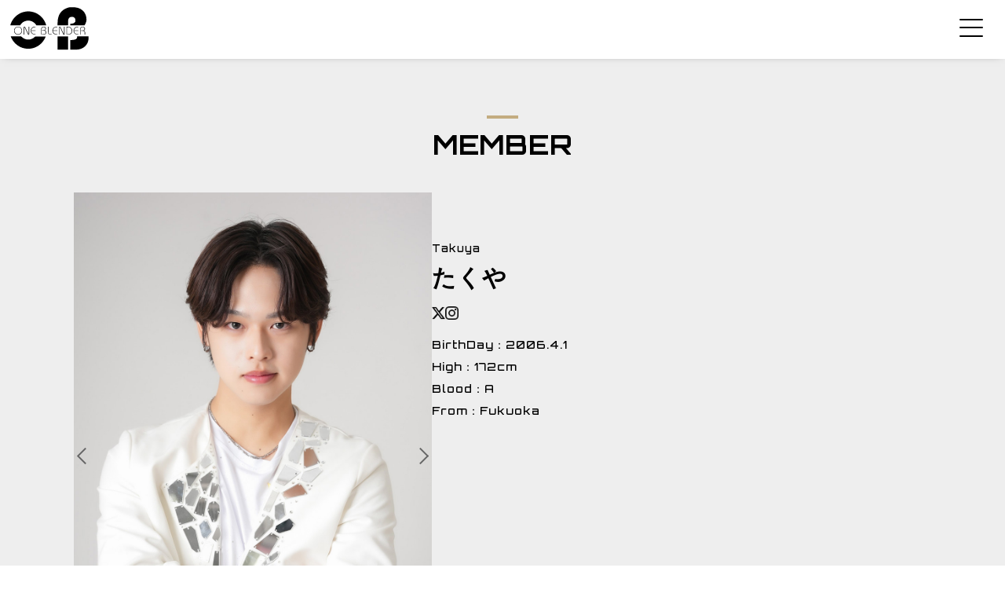

--- FILE ---
content_type: text/html; charset=UTF-8
request_url: https://one-blender.com/member/takuya/
body_size: 10122
content:
<!DOCTYPE HTML><html lang="ja"><head>  <script defer src="https://www.googletagmanager.com/gtag/js?id=G-EB3Z9XS9HQ"></script> <script defer src="[data-uri]"></script> <meta charset="utf-8"><meta http-equiv="X-UA-Compatible" content="IE=edge,chrome=1"><title></title><meta property="og:image" content="https://one-blender.com/wp-content/themes/20250120oneblender/imgs/ogp.jpg?t=1769794443"><meta name="viewport" content="width=device-width, initial-scale=1"><meta name="msapplication-TileImage" content="https://one-blender.com/wp-content/themes/20250120oneblender/imgs/favicon.ico?t=1769794443"><meta name="msapplication-TileColor" content="#fff"><link rel="apple-touch-icon" href="https://one-blender.com/wp-content/themes/20250120oneblender/imgs/favicon.ico?t=1769794443"><link rel="shortcut icon" href="https://one-blender.com/wp-content/themes/20250120oneblender/imgs/favicon.ico?t=1769794443"><link rel="icon" href="https://one-blender.com/wp-content/themes/20250120oneblender/imgs/favicon.ico?t=1769794443"><link rel="apple-touch-icon" href="https://one-blender.com/wp-content/themes/20250120oneblender/imgs/apple-touch-icon.png?t=1769794443"><meta name="twitter:card" content="summary_large_image"><meta name="twitter:site" content="@wanblender"><meta property="og:title" content="福岡発メンズアイドルONEBLENDER（ワンブレンダー）"><meta property="og:url" content="https://one-blender.com/"><meta property="og:description" content="福岡発メンズアイドルONEBLENDER（ワンブレンダー）公式サイト"><meta property="og:image" content="https://one-blender.com/wp-content/themes/20250120oneblender/imgs/img-ogp.jpg?t=1769794443"> <!--[if lt IE 9]> <script src="https://cdn.jsdelivr.net/html5shiv/3.7.2/html5shiv.min.js"></script> <script src="https://cdnjs.cloudflare.com/ajax/libs/respond.js/1.4.2/respond.min.js"></script> <script src="https://css3-mediaqueries-js.googlecode.com/svn/trunk/css3-mediaqueries.js"></script> <![endif]--><link rel="stylesheet" href="https://one-blender.com/wp-content/cache/autoptimize/autoptimize_single_ef61db2c4c91b6c56c4d90a146cddea3.php?t=1769794443"><link rel="stylesheet" href="https://one-blender.com/wp-content/cache/autoptimize/autoptimize_single_c5d2e48c199ba0e2468fb6a8ad499d1e.php?t=1769794443"><link rel="stylesheet" href="https://one-blender.com/wp-content/cache/autoptimize/autoptimize_single_ede25ab65181f0f9a6647836b6d91932.php?t=1769794443"><link rel="stylesheet" href="https://one-blender.com/wp-content/cache/autoptimize/autoptimize_single_fa9456123bd8f1fd7f12a67ee3605c0f.php?t=1769794443"><link rel="stylesheet" href="https://one-blender.com/wp-content/cache/autoptimize/autoptimize_single_f38b2db10e01b1572732a3191d538707.php"><link rel="stylesheet" href="https://use.fontawesome.com/releases/v5.6.3/css/all.css" integrity="sha384-UHRtZLI+pbxtHCWp1t77Bi1L4ZtiqrqD80Kn4Z8NTSRyMA2Fd33n5dQ8lWUE00s/" crossorigin="anonymous"><link rel="preconnect" href="https://fonts.googleapis.com"><link rel="preconnect" href="https://fonts.gstatic.com" crossorigin><link href="https://fonts.googleapis.com/css2?family=Orbitron:wght@400..900&display=swap" rel="stylesheet"> <script defer src="https://one-blender.com/wp-content/themes/20250120oneblender/js/jquery-3.2.1.min.js"></script> <script defer type="text/javascript" src="https://one-blender.com/wp-content/themes/20250120oneblender/js/slick.min.js"></script> <meta name="robots" content="max-image-preview:large" /><link rel="canonical" href="https://one-blender.com/member/takuya/" /><meta name="generator" content="All in One SEO (AIOSEO) 4.6.2" /><meta property="og:locale" content="ja_JP" /><meta property="og:site_name" content="福岡発メンズアイドル ONEBLENDER（ワンブレンダー） | 福岡発メンズアイドルONEBLENDER（ワンブレンダー）公式サイト" /><meta property="og:type" content="article" /><meta property="og:title" content="たくや | 福岡発メンズアイドル ONEBLENDER（ワンブレンダー）" /><meta property="og:url" content="https://one-blender.com/member/takuya/" /><meta property="article:published_time" content="2024-05-22T00:36:27+00:00" /><meta property="article:modified_time" content="2025-08-28T01:08:57+00:00" /><meta name="twitter:card" content="summary_large_image" /><meta name="twitter:title" content="たくや | 福岡発メンズアイドル ONEBLENDER（ワンブレンダー）" /> <script type="application/ld+json" class="aioseo-schema">{"@context":"https:\/\/schema.org","@graph":[{"@type":"BreadcrumbList","@id":"https:\/\/one-blender.com\/member\/takuya\/#breadcrumblist","itemListElement":[{"@type":"ListItem","@id":"https:\/\/one-blender.com\/#listItem","position":1,"name":"\u5bb6","item":"https:\/\/one-blender.com\/","nextItem":"https:\/\/one-blender.com\/member\/#listItem"},{"@type":"ListItem","@id":"https:\/\/one-blender.com\/member\/#listItem","position":2,"name":"\u30e1\u30f3\u30d0\u30fc","item":"https:\/\/one-blender.com\/member\/","nextItem":"https:\/\/one-blender.com\/member\/takuya\/#listItem","previousItem":"https:\/\/one-blender.com\/#listItem"},{"@type":"ListItem","@id":"https:\/\/one-blender.com\/member\/takuya\/#listItem","position":3,"name":"\u305f\u304f\u3084","previousItem":"https:\/\/one-blender.com\/member\/#listItem"}]},{"@type":"Organization","@id":"https:\/\/one-blender.com\/#organization","name":"ONEBLENDER","url":"https:\/\/one-blender.com\/"},{"@type":"WebPage","@id":"https:\/\/one-blender.com\/member\/takuya\/#webpage","url":"https:\/\/one-blender.com\/member\/takuya\/","name":"\u305f\u304f\u3084 | \u798f\u5ca1\u767a\u30e1\u30f3\u30ba\u30a2\u30a4\u30c9\u30eb ONEBLENDER\uff08\u30ef\u30f3\u30d6\u30ec\u30f3\u30c0\u30fc\uff09","inLanguage":"ja","isPartOf":{"@id":"https:\/\/one-blender.com\/#website"},"breadcrumb":{"@id":"https:\/\/one-blender.com\/member\/takuya\/#breadcrumblist"},"image":{"@type":"ImageObject","url":"https:\/\/one-blender.com\/wp-content\/uploads\/2025\/08\/img-member-single-takuya-01.jpg","@id":"https:\/\/one-blender.com\/member\/takuya\/#mainImage","width":1044,"height":1566},"primaryImageOfPage":{"@id":"https:\/\/one-blender.com\/member\/takuya\/#mainImage"},"datePublished":"2024-05-22T09:36:27+09:00","dateModified":"2025-08-28T10:08:57+09:00"},{"@type":"WebSite","@id":"https:\/\/one-blender.com\/#website","url":"https:\/\/one-blender.com\/","name":"ONEBLENDER","description":"\u798f\u5ca1\u767a\u30e1\u30f3\u30ba\u30a2\u30a4\u30c9\u30ebONEBLENDER\uff08\u30ef\u30f3\u30d6\u30ec\u30f3\u30c0\u30fc\uff09\u516c\u5f0f\u30b5\u30a4\u30c8","inLanguage":"ja","publisher":{"@id":"https:\/\/one-blender.com\/#organization"}}]}</script> <link rel="alternate" title="oEmbed (JSON)" type="application/json+oembed" href="https://one-blender.com/wp-json/oembed/1.0/embed?url=https%3A%2F%2Fone-blender.com%2Fmember%2Ftakuya%2F" /><link rel="alternate" title="oEmbed (XML)" type="text/xml+oembed" href="https://one-blender.com/wp-json/oembed/1.0/embed?url=https%3A%2F%2Fone-blender.com%2Fmember%2Ftakuya%2F&#038;format=xml" /><style id='wp-img-auto-sizes-contain-inline-css' type='text/css'>img:is([sizes=auto i],[sizes^="auto," i]){contain-intrinsic-size:3000px 1500px}
/*# sourceURL=wp-img-auto-sizes-contain-inline-css */</style><style id='wp-emoji-styles-inline-css' type='text/css'>img.wp-smiley, img.emoji {
		display: inline !important;
		border: none !important;
		box-shadow: none !important;
		height: 1em !important;
		width: 1em !important;
		margin: 0 0.07em !important;
		vertical-align: -0.1em !important;
		background: none !important;
		padding: 0 !important;
	}
/*# sourceURL=wp-emoji-styles-inline-css */</style><style id='wp-block-library-inline-css' type='text/css'>:root{--wp-block-synced-color:#7a00df;--wp-block-synced-color--rgb:122,0,223;--wp-bound-block-color:var(--wp-block-synced-color);--wp-editor-canvas-background:#ddd;--wp-admin-theme-color:#007cba;--wp-admin-theme-color--rgb:0,124,186;--wp-admin-theme-color-darker-10:#006ba1;--wp-admin-theme-color-darker-10--rgb:0,107,160.5;--wp-admin-theme-color-darker-20:#005a87;--wp-admin-theme-color-darker-20--rgb:0,90,135;--wp-admin-border-width-focus:2px}@media (min-resolution:192dpi){:root{--wp-admin-border-width-focus:1.5px}}.wp-element-button{cursor:pointer}:root .has-very-light-gray-background-color{background-color:#eee}:root .has-very-dark-gray-background-color{background-color:#313131}:root .has-very-light-gray-color{color:#eee}:root .has-very-dark-gray-color{color:#313131}:root .has-vivid-green-cyan-to-vivid-cyan-blue-gradient-background{background:linear-gradient(135deg,#00d084,#0693e3)}:root .has-purple-crush-gradient-background{background:linear-gradient(135deg,#34e2e4,#4721fb 50%,#ab1dfe)}:root .has-hazy-dawn-gradient-background{background:linear-gradient(135deg,#faaca8,#dad0ec)}:root .has-subdued-olive-gradient-background{background:linear-gradient(135deg,#fafae1,#67a671)}:root .has-atomic-cream-gradient-background{background:linear-gradient(135deg,#fdd79a,#004a59)}:root .has-nightshade-gradient-background{background:linear-gradient(135deg,#330968,#31cdcf)}:root .has-midnight-gradient-background{background:linear-gradient(135deg,#020381,#2874fc)}:root{--wp--preset--font-size--normal:16px;--wp--preset--font-size--huge:42px}.has-regular-font-size{font-size:1em}.has-larger-font-size{font-size:2.625em}.has-normal-font-size{font-size:var(--wp--preset--font-size--normal)}.has-huge-font-size{font-size:var(--wp--preset--font-size--huge)}.has-text-align-center{text-align:center}.has-text-align-left{text-align:left}.has-text-align-right{text-align:right}.has-fit-text{white-space:nowrap!important}#end-resizable-editor-section{display:none}.aligncenter{clear:both}.items-justified-left{justify-content:flex-start}.items-justified-center{justify-content:center}.items-justified-right{justify-content:flex-end}.items-justified-space-between{justify-content:space-between}.screen-reader-text{border:0;clip-path:inset(50%);height:1px;margin:-1px;overflow:hidden;padding:0;position:absolute;width:1px;word-wrap:normal!important}.screen-reader-text:focus{background-color:#ddd;clip-path:none;color:#444;display:block;font-size:1em;height:auto;left:5px;line-height:normal;padding:15px 23px 14px;text-decoration:none;top:5px;width:auto;z-index:100000}html :where(.has-border-color){border-style:solid}html :where([style*=border-top-color]){border-top-style:solid}html :where([style*=border-right-color]){border-right-style:solid}html :where([style*=border-bottom-color]){border-bottom-style:solid}html :where([style*=border-left-color]){border-left-style:solid}html :where([style*=border-width]){border-style:solid}html :where([style*=border-top-width]){border-top-style:solid}html :where([style*=border-right-width]){border-right-style:solid}html :where([style*=border-bottom-width]){border-bottom-style:solid}html :where([style*=border-left-width]){border-left-style:solid}html :where(img[class*=wp-image-]){height:auto;max-width:100%}:where(figure){margin:0 0 1em}html :where(.is-position-sticky){--wp-admin--admin-bar--position-offset:var(--wp-admin--admin-bar--height,0px)}@media screen and (max-width:600px){html :where(.is-position-sticky){--wp-admin--admin-bar--position-offset:0px}}

/*# sourceURL=wp-block-library-inline-css */</style><style id='global-styles-inline-css' type='text/css'>:root{--wp--preset--aspect-ratio--square: 1;--wp--preset--aspect-ratio--4-3: 4/3;--wp--preset--aspect-ratio--3-4: 3/4;--wp--preset--aspect-ratio--3-2: 3/2;--wp--preset--aspect-ratio--2-3: 2/3;--wp--preset--aspect-ratio--16-9: 16/9;--wp--preset--aspect-ratio--9-16: 9/16;--wp--preset--color--black: #000000;--wp--preset--color--cyan-bluish-gray: #abb8c3;--wp--preset--color--white: #ffffff;--wp--preset--color--pale-pink: #f78da7;--wp--preset--color--vivid-red: #cf2e2e;--wp--preset--color--luminous-vivid-orange: #ff6900;--wp--preset--color--luminous-vivid-amber: #fcb900;--wp--preset--color--light-green-cyan: #7bdcb5;--wp--preset--color--vivid-green-cyan: #00d084;--wp--preset--color--pale-cyan-blue: #8ed1fc;--wp--preset--color--vivid-cyan-blue: #0693e3;--wp--preset--color--vivid-purple: #9b51e0;--wp--preset--gradient--vivid-cyan-blue-to-vivid-purple: linear-gradient(135deg,rgb(6,147,227) 0%,rgb(155,81,224) 100%);--wp--preset--gradient--light-green-cyan-to-vivid-green-cyan: linear-gradient(135deg,rgb(122,220,180) 0%,rgb(0,208,130) 100%);--wp--preset--gradient--luminous-vivid-amber-to-luminous-vivid-orange: linear-gradient(135deg,rgb(252,185,0) 0%,rgb(255,105,0) 100%);--wp--preset--gradient--luminous-vivid-orange-to-vivid-red: linear-gradient(135deg,rgb(255,105,0) 0%,rgb(207,46,46) 100%);--wp--preset--gradient--very-light-gray-to-cyan-bluish-gray: linear-gradient(135deg,rgb(238,238,238) 0%,rgb(169,184,195) 100%);--wp--preset--gradient--cool-to-warm-spectrum: linear-gradient(135deg,rgb(74,234,220) 0%,rgb(151,120,209) 20%,rgb(207,42,186) 40%,rgb(238,44,130) 60%,rgb(251,105,98) 80%,rgb(254,248,76) 100%);--wp--preset--gradient--blush-light-purple: linear-gradient(135deg,rgb(255,206,236) 0%,rgb(152,150,240) 100%);--wp--preset--gradient--blush-bordeaux: linear-gradient(135deg,rgb(254,205,165) 0%,rgb(254,45,45) 50%,rgb(107,0,62) 100%);--wp--preset--gradient--luminous-dusk: linear-gradient(135deg,rgb(255,203,112) 0%,rgb(199,81,192) 50%,rgb(65,88,208) 100%);--wp--preset--gradient--pale-ocean: linear-gradient(135deg,rgb(255,245,203) 0%,rgb(182,227,212) 50%,rgb(51,167,181) 100%);--wp--preset--gradient--electric-grass: linear-gradient(135deg,rgb(202,248,128) 0%,rgb(113,206,126) 100%);--wp--preset--gradient--midnight: linear-gradient(135deg,rgb(2,3,129) 0%,rgb(40,116,252) 100%);--wp--preset--font-size--small: 13px;--wp--preset--font-size--medium: 20px;--wp--preset--font-size--large: 36px;--wp--preset--font-size--x-large: 42px;--wp--preset--spacing--20: 0.44rem;--wp--preset--spacing--30: 0.67rem;--wp--preset--spacing--40: 1rem;--wp--preset--spacing--50: 1.5rem;--wp--preset--spacing--60: 2.25rem;--wp--preset--spacing--70: 3.38rem;--wp--preset--spacing--80: 5.06rem;--wp--preset--shadow--natural: 6px 6px 9px rgba(0, 0, 0, 0.2);--wp--preset--shadow--deep: 12px 12px 50px rgba(0, 0, 0, 0.4);--wp--preset--shadow--sharp: 6px 6px 0px rgba(0, 0, 0, 0.2);--wp--preset--shadow--outlined: 6px 6px 0px -3px rgb(255, 255, 255), 6px 6px rgb(0, 0, 0);--wp--preset--shadow--crisp: 6px 6px 0px rgb(0, 0, 0);}:where(.is-layout-flex){gap: 0.5em;}:where(.is-layout-grid){gap: 0.5em;}body .is-layout-flex{display: flex;}.is-layout-flex{flex-wrap: wrap;align-items: center;}.is-layout-flex > :is(*, div){margin: 0;}body .is-layout-grid{display: grid;}.is-layout-grid > :is(*, div){margin: 0;}:where(.wp-block-columns.is-layout-flex){gap: 2em;}:where(.wp-block-columns.is-layout-grid){gap: 2em;}:where(.wp-block-post-template.is-layout-flex){gap: 1.25em;}:where(.wp-block-post-template.is-layout-grid){gap: 1.25em;}.has-black-color{color: var(--wp--preset--color--black) !important;}.has-cyan-bluish-gray-color{color: var(--wp--preset--color--cyan-bluish-gray) !important;}.has-white-color{color: var(--wp--preset--color--white) !important;}.has-pale-pink-color{color: var(--wp--preset--color--pale-pink) !important;}.has-vivid-red-color{color: var(--wp--preset--color--vivid-red) !important;}.has-luminous-vivid-orange-color{color: var(--wp--preset--color--luminous-vivid-orange) !important;}.has-luminous-vivid-amber-color{color: var(--wp--preset--color--luminous-vivid-amber) !important;}.has-light-green-cyan-color{color: var(--wp--preset--color--light-green-cyan) !important;}.has-vivid-green-cyan-color{color: var(--wp--preset--color--vivid-green-cyan) !important;}.has-pale-cyan-blue-color{color: var(--wp--preset--color--pale-cyan-blue) !important;}.has-vivid-cyan-blue-color{color: var(--wp--preset--color--vivid-cyan-blue) !important;}.has-vivid-purple-color{color: var(--wp--preset--color--vivid-purple) !important;}.has-black-background-color{background-color: var(--wp--preset--color--black) !important;}.has-cyan-bluish-gray-background-color{background-color: var(--wp--preset--color--cyan-bluish-gray) !important;}.has-white-background-color{background-color: var(--wp--preset--color--white) !important;}.has-pale-pink-background-color{background-color: var(--wp--preset--color--pale-pink) !important;}.has-vivid-red-background-color{background-color: var(--wp--preset--color--vivid-red) !important;}.has-luminous-vivid-orange-background-color{background-color: var(--wp--preset--color--luminous-vivid-orange) !important;}.has-luminous-vivid-amber-background-color{background-color: var(--wp--preset--color--luminous-vivid-amber) !important;}.has-light-green-cyan-background-color{background-color: var(--wp--preset--color--light-green-cyan) !important;}.has-vivid-green-cyan-background-color{background-color: var(--wp--preset--color--vivid-green-cyan) !important;}.has-pale-cyan-blue-background-color{background-color: var(--wp--preset--color--pale-cyan-blue) !important;}.has-vivid-cyan-blue-background-color{background-color: var(--wp--preset--color--vivid-cyan-blue) !important;}.has-vivid-purple-background-color{background-color: var(--wp--preset--color--vivid-purple) !important;}.has-black-border-color{border-color: var(--wp--preset--color--black) !important;}.has-cyan-bluish-gray-border-color{border-color: var(--wp--preset--color--cyan-bluish-gray) !important;}.has-white-border-color{border-color: var(--wp--preset--color--white) !important;}.has-pale-pink-border-color{border-color: var(--wp--preset--color--pale-pink) !important;}.has-vivid-red-border-color{border-color: var(--wp--preset--color--vivid-red) !important;}.has-luminous-vivid-orange-border-color{border-color: var(--wp--preset--color--luminous-vivid-orange) !important;}.has-luminous-vivid-amber-border-color{border-color: var(--wp--preset--color--luminous-vivid-amber) !important;}.has-light-green-cyan-border-color{border-color: var(--wp--preset--color--light-green-cyan) !important;}.has-vivid-green-cyan-border-color{border-color: var(--wp--preset--color--vivid-green-cyan) !important;}.has-pale-cyan-blue-border-color{border-color: var(--wp--preset--color--pale-cyan-blue) !important;}.has-vivid-cyan-blue-border-color{border-color: var(--wp--preset--color--vivid-cyan-blue) !important;}.has-vivid-purple-border-color{border-color: var(--wp--preset--color--vivid-purple) !important;}.has-vivid-cyan-blue-to-vivid-purple-gradient-background{background: var(--wp--preset--gradient--vivid-cyan-blue-to-vivid-purple) !important;}.has-light-green-cyan-to-vivid-green-cyan-gradient-background{background: var(--wp--preset--gradient--light-green-cyan-to-vivid-green-cyan) !important;}.has-luminous-vivid-amber-to-luminous-vivid-orange-gradient-background{background: var(--wp--preset--gradient--luminous-vivid-amber-to-luminous-vivid-orange) !important;}.has-luminous-vivid-orange-to-vivid-red-gradient-background{background: var(--wp--preset--gradient--luminous-vivid-orange-to-vivid-red) !important;}.has-very-light-gray-to-cyan-bluish-gray-gradient-background{background: var(--wp--preset--gradient--very-light-gray-to-cyan-bluish-gray) !important;}.has-cool-to-warm-spectrum-gradient-background{background: var(--wp--preset--gradient--cool-to-warm-spectrum) !important;}.has-blush-light-purple-gradient-background{background: var(--wp--preset--gradient--blush-light-purple) !important;}.has-blush-bordeaux-gradient-background{background: var(--wp--preset--gradient--blush-bordeaux) !important;}.has-luminous-dusk-gradient-background{background: var(--wp--preset--gradient--luminous-dusk) !important;}.has-pale-ocean-gradient-background{background: var(--wp--preset--gradient--pale-ocean) !important;}.has-electric-grass-gradient-background{background: var(--wp--preset--gradient--electric-grass) !important;}.has-midnight-gradient-background{background: var(--wp--preset--gradient--midnight) !important;}.has-small-font-size{font-size: var(--wp--preset--font-size--small) !important;}.has-medium-font-size{font-size: var(--wp--preset--font-size--medium) !important;}.has-large-font-size{font-size: var(--wp--preset--font-size--large) !important;}.has-x-large-font-size{font-size: var(--wp--preset--font-size--x-large) !important;}
/*# sourceURL=global-styles-inline-css */</style><style id='classic-theme-styles-inline-css' type='text/css'>/*! This file is auto-generated */
.wp-block-button__link{color:#fff;background-color:#32373c;border-radius:9999px;box-shadow:none;text-decoration:none;padding:calc(.667em + 2px) calc(1.333em + 2px);font-size:1.125em}.wp-block-file__button{background:#32373c;color:#fff;text-decoration:none}
/*# sourceURL=/wp-includes/css/classic-themes.min.css */</style><link rel='stylesheet' id='contact-form-7-css' href='https://one-blender.com/wp-content/cache/autoptimize/autoptimize_single_3fd2afa98866679439097f4ab102fe0a.php?ver=5.9.5' type='text/css' media='all' /><link rel='stylesheet' id='cf7msm_styles-css' href='https://one-blender.com/wp-content/cache/autoptimize/autoptimize_single_255808f5804c919ad0279a5bb3e9577e.php?ver=4.4' type='text/css' media='all' /> <script type="text/javascript" src="https://one-blender.com/wp-includes/js/jquery/jquery.min.js?ver=3.7.1" id="jquery-core-js"></script> <script defer type="text/javascript" src="https://one-blender.com/wp-includes/js/jquery/jquery-migrate.min.js?ver=3.4.1" id="jquery-migrate-js"></script> <link rel="https://api.w.org/" href="https://one-blender.com/wp-json/" /><link rel="alternate" title="JSON" type="application/json" href="https://one-blender.com/wp-json/wp/v2/pages/21" /><link rel="EditURI" type="application/rsd+xml" title="RSD" href="https://one-blender.com/xmlrpc.php?rsd" /><link rel='shortlink' href='https://one-blender.com/?p=21' /></head><body><div class="loading-box"> <img src="https://one-blender.com/wp-content/themes/20250120oneblender/imgs/loading.svg" width="100%" height="auto"><p class="loading-txt"> loading...</p></div><div class="curtain01"></div> <script defer src="[data-uri]"></script> <style>/*==================================================
slickスライダーのためのcss
===================================*/
.slider {/*一旦スライドショーの横幅1100pxで設定してます*/
    max-width:100% !important;
    margin:0 auto;
}
 
.slider img {
    width:100% !important;/*スライダー内の画像を横幅100%に*/
    height:auto;
}
 
/*slickのJSで書かれるタグ内、スライド左右の余白調整*/
.slider .slick-slide {
    margin:0;
}
 
/*矢印の設定*/
 
/*戻る、次へ矢印の位置*/
.slick-prev, 
.slick-next {
    position: absolute;/*絶対配置にする*/
    top: 45%;
    cursor: pointer;/*マウスカーソルを指マークに*/
    outline: none;/*クリックをしたら出てくる枠線を消す*/
    border-top: 2px solid #666;/*矢印の色*/
    border-right: 2px solid #666;/*矢印の色*/
    height: 15px;
    width: 15px;
}
 
.slick-prev {/*戻る矢印の位置と形状*/
    left: 1.5%;
    transform: rotate(-135deg);
    z-index: 2;
}
 
.slick-next {/*次へ矢印の位置と形状*/
    right: 1.5%;
    transform: rotate(45deg);
    z-index: 2;
}
 
/*ドットナビゲーションの設定*/
 
.slick-dots {
    text-align:center;
    margin:20px 0 0 0;
}
 
.slick-dots li {
    display:inline-block;
    margin:0 5px;
}
 
.slick-dots button {
    color: transparent;
    outline: none;
    width:8px;/*ドットボタンのサイズ*/
    height:8px;/*ドットボタンのサイズ*/
    display:block;
    border-radius:50%;
    background:#ccc;/*ドットボタンの色*/
}
 
.slick-dots .slick-active button{
    background:#333;/*ドットボタンの現在地表示の色*/
}</style><div id="wrapper"><header id="g_hd"><div class="inner_hd"><h1><a href="/"><img src="https://one-blender.com/wp-content/themes/20250120oneblender/imgs/img-h1-logo-ver02.svg?t=1769794443" alt="ONEBLENDER" class="logo-h1"></a></h1><div class="menu"><p class="toggle"> <span></span> <span></span> <span></span></p></div><nav><div class="gnav_overlay"><div class="gnav"><ul><li><a href="/">HOME<span class="innerMenu__txtJP"> / ホーム</span></a></li><li><a href="/news/" style="position:relative;">NEWS<span class="innerMenu__txtJP"> / ニュース </span> </a></li><li><a href="https://calendar.google.com/calendar/u/0/embed?src=elegant-promotion.jp_7q1q6mvq13norgvpme2pk3hc48@group.calendar.google.com&ctz=Asia/Tokyo" target="_blank" rel="nofollow">SCHEDULE<span class="innerMenu__txtJP"> / スケジュール</span></a></li><li><a href="/member/">MEMBER<span class="innerMenu__txtJP"> / メンバー</span></a></li><li><a href="/present/">PRESENT<span class="innerMenu__txtJP"> / 運営からのお願い</span></a></li><li><a href="/contact/">CONTACT<span class="innerMenu__txtJP"> / お問い合わせ</span></a></li><li><a href="https://elegantpromotion.ocnk.net/" target="_blank" rel="nofollow">ONLINE SHOP<span class="innerMenu__txtJP"> / オンラインショップ</span></a></li><li><a href="/lyrics/">LYRICS<span class="innerMenu__txtJP"> / 歌詞</span></a></li><li><a href="/privacy/">PRIVACY<span class="innerMenu__txtJP"> / プライバシーポリシー</span></a></li></ul><ul class="gnavSNS"><li><a href="https://www.instagram.com/oneblender0821/" target="_blank" rel="nofollow"><img src="https://one-blender.com/wp-content/themes/20250120oneblender/imgs/icon-insta.png" alt="instagram" class="hover-opa"></a></li><li><a href="https://www.tiktok.com/@oneblender.official" target="_blank" rel="nofollow"><img src="https://one-blender.com/wp-content/themes/20250120oneblender/imgs/icon-tik.png" alt="TikTok" class="hover-opa"></a></li></ul></div></div></nav></div></header><main><section class="memberBlock"><h2 class="ttleConte">MEMBER</h2><div class="memberBlock__inner"><div class="memberBlock__singleThumb"><div class="slider"><div><img decoding="async" src="https://one-blender.com/wp-content/themes/20250120oneblender/imgs/img-member-single-takuya-01.jpg?t=1769794443" alt="たくや"></div><div><img decoding="async" src="https://one-blender.com/wp-content/themes/20250120oneblender/imgs/img-member-single-takuya-02.jpg?t=1769794443" alt="たくや"></div></div></div><div class="memberBlock__singleDate pt-member-singlePT"><h3 class="memberName"><span class="en">Takuya</span>たくや</h3><ul class="memberSNS pt-jus-con-flex-start"><li><a href="https://x.com/takuyadesu_0?s=21&t=DwWAWl2NQyajARFTT_AQeg" target="_blank" rel="nofollow noopener"><img decoding="async" src="/wp-content/themes/oneblender/imgs/icon-x.png" alt="X" class="hover-opa"></a></li><li><a href="https://www.instagram.com/takuya_dayodayo/" target="_blank" rel="nofollow noopener"><img decoding="async" src="/wp-content/themes/oneblender/imgs/icon-insta.png" alt="instagram" class="hover-opa"></a></li></ul><p class="memberBlock__text"> BirthDay：2006.4.1<br> High：172cm<br> Blood：A<br> From：Fukuoka</p></div></div><p class="btn-align"> <a href="/member/" class="btn btn-svg"> <svg> <rect x="2" y="2" rx="0" fill="none" width=200 height="50"></rect> </svg> <span>MEMBER LIST</span> </a></p></section></main><footer><div class="ftInner"><ul class="ftSNS"><li><a href="https://www.instagram.com/oneblender0821/" target="_blank" rel="nofollow"><img src="https://one-blender.com/wp-content/themes/20250120oneblender/imgs/icon-insta-wh.png" alt="instagram" class="hover-opa"></a></li><li><a href="https://www.tiktok.com/@oneblender.official" target="_blank" rel="nofollow"><img src="https://one-blender.com/wp-content/themes/20250120oneblender/imgs/icon-tik-wh.png" alt="TikTok" class="hover-opa"></a></li></ul><p class="copy"> &copy; ONEBLENDER. All Rights Reserved.</p></div></footer> <script defer src="[data-uri]"></script> </div> <script defer src="https://one-blender.com/wp-content/cache/autoptimize/autoptimize_single_a586a6b7d0254fca7379539dd76afe86.php?t=1769794443"></script> <script type="speculationrules">{"prefetch":[{"source":"document","where":{"and":[{"href_matches":"/*"},{"not":{"href_matches":["/wp-*.php","/wp-admin/*","/wp-content/uploads/*","/wp-content/*","/wp-content/plugins/*","/wp-content/themes/20250120oneblender/*","/*\\?(.+)"]}},{"not":{"selector_matches":"a[rel~=\"nofollow\"]"}},{"not":{"selector_matches":".no-prefetch, .no-prefetch a"}}]},"eagerness":"conservative"}]}</script> <script defer type="text/javascript" src="https://one-blender.com/wp-content/cache/autoptimize/autoptimize_single_efc27e253fae1b7b891fb5a40e687768.php?ver=5.9.5" id="swv-js"></script> <script defer id="contact-form-7-js-extra" src="[data-uri]"></script> <script defer type="text/javascript" src="https://one-blender.com/wp-content/cache/autoptimize/autoptimize_single_917602d642f84a211838f0c1757c4dc1.php?ver=5.9.5" id="contact-form-7-js"></script> <script defer id="cf7msm-js-extra" src="[data-uri]"></script> <script defer type="text/javascript" src="https://one-blender.com/wp-content/plugins/contact-form-7-multi-step-module/resources/cf7msm.min.js?ver=4.4" id="cf7msm-js"></script> <script defer type="text/javascript" src="https://www.google.com/recaptcha/api.js?render=6Le0pUoqAAAAAIRRnx0wrOp4FOLqqaO_Tc9ZYpwT&amp;ver=3.0" id="google-recaptcha-js"></script> <script defer type="text/javascript" src="https://one-blender.com/wp-includes/js/dist/vendor/wp-polyfill.min.js?ver=3.15.0" id="wp-polyfill-js"></script> <script defer id="wpcf7-recaptcha-js-extra" src="[data-uri]"></script> <script defer type="text/javascript" src="https://one-blender.com/wp-content/cache/autoptimize/autoptimize_single_ec0187677793456f98473f49d9e9b95f.php?ver=5.9.5" id="wpcf7-recaptcha-js"></script> <script id="wp-emoji-settings" type="application/json">{"baseUrl":"https://s.w.org/images/core/emoji/17.0.2/72x72/","ext":".png","svgUrl":"https://s.w.org/images/core/emoji/17.0.2/svg/","svgExt":".svg","source":{"concatemoji":"https://one-blender.com/wp-includes/js/wp-emoji-release.min.js?ver=cc8ceb9696fdd6314b79b9f91bef84d7"}}</script> <script type="module">/*! This file is auto-generated */
const a=JSON.parse(document.getElementById("wp-emoji-settings").textContent),o=(window._wpemojiSettings=a,"wpEmojiSettingsSupports"),s=["flag","emoji"];function i(e){try{var t={supportTests:e,timestamp:(new Date).valueOf()};sessionStorage.setItem(o,JSON.stringify(t))}catch(e){}}function c(e,t,n){e.clearRect(0,0,e.canvas.width,e.canvas.height),e.fillText(t,0,0);t=new Uint32Array(e.getImageData(0,0,e.canvas.width,e.canvas.height).data);e.clearRect(0,0,e.canvas.width,e.canvas.height),e.fillText(n,0,0);const a=new Uint32Array(e.getImageData(0,0,e.canvas.width,e.canvas.height).data);return t.every((e,t)=>e===a[t])}function p(e,t){e.clearRect(0,0,e.canvas.width,e.canvas.height),e.fillText(t,0,0);var n=e.getImageData(16,16,1,1);for(let e=0;e<n.data.length;e++)if(0!==n.data[e])return!1;return!0}function u(e,t,n,a){switch(t){case"flag":return n(e,"\ud83c\udff3\ufe0f\u200d\u26a7\ufe0f","\ud83c\udff3\ufe0f\u200b\u26a7\ufe0f")?!1:!n(e,"\ud83c\udde8\ud83c\uddf6","\ud83c\udde8\u200b\ud83c\uddf6")&&!n(e,"\ud83c\udff4\udb40\udc67\udb40\udc62\udb40\udc65\udb40\udc6e\udb40\udc67\udb40\udc7f","\ud83c\udff4\u200b\udb40\udc67\u200b\udb40\udc62\u200b\udb40\udc65\u200b\udb40\udc6e\u200b\udb40\udc67\u200b\udb40\udc7f");case"emoji":return!a(e,"\ud83e\u1fac8")}return!1}function f(e,t,n,a){let r;const o=(r="undefined"!=typeof WorkerGlobalScope&&self instanceof WorkerGlobalScope?new OffscreenCanvas(300,150):document.createElement("canvas")).getContext("2d",{willReadFrequently:!0}),s=(o.textBaseline="top",o.font="600 32px Arial",{});return e.forEach(e=>{s[e]=t(o,e,n,a)}),s}function r(e){var t=document.createElement("script");t.src=e,t.defer=!0,document.head.appendChild(t)}a.supports={everything:!0,everythingExceptFlag:!0},new Promise(t=>{let n=function(){try{var e=JSON.parse(sessionStorage.getItem(o));if("object"==typeof e&&"number"==typeof e.timestamp&&(new Date).valueOf()<e.timestamp+604800&&"object"==typeof e.supportTests)return e.supportTests}catch(e){}return null}();if(!n){if("undefined"!=typeof Worker&&"undefined"!=typeof OffscreenCanvas&&"undefined"!=typeof URL&&URL.createObjectURL&&"undefined"!=typeof Blob)try{var e="postMessage("+f.toString()+"("+[JSON.stringify(s),u.toString(),c.toString(),p.toString()].join(",")+"));",a=new Blob([e],{type:"text/javascript"});const r=new Worker(URL.createObjectURL(a),{name:"wpTestEmojiSupports"});return void(r.onmessage=e=>{i(n=e.data),r.terminate(),t(n)})}catch(e){}i(n=f(s,u,c,p))}t(n)}).then(e=>{for(const n in e)a.supports[n]=e[n],a.supports.everything=a.supports.everything&&a.supports[n],"flag"!==n&&(a.supports.everythingExceptFlag=a.supports.everythingExceptFlag&&a.supports[n]);var t;a.supports.everythingExceptFlag=a.supports.everythingExceptFlag&&!a.supports.flag,a.supports.everything||((t=a.source||{}).concatemoji?r(t.concatemoji):t.wpemoji&&t.twemoji&&(r(t.twemoji),r(t.wpemoji)))});
//# sourceURL=https://one-blender.com/wp-includes/js/wp-emoji-loader.min.js</script> </body></html>

--- FILE ---
content_type: text/html; charset=utf-8
request_url: https://www.google.com/recaptcha/api2/anchor?ar=1&k=6Le0pUoqAAAAAIRRnx0wrOp4FOLqqaO_Tc9ZYpwT&co=aHR0cHM6Ly9vbmUtYmxlbmRlci5jb206NDQz&hl=en&v=N67nZn4AqZkNcbeMu4prBgzg&size=invisible&anchor-ms=20000&execute-ms=30000&cb=lplhqajyojvq
body_size: 48622
content:
<!DOCTYPE HTML><html dir="ltr" lang="en"><head><meta http-equiv="Content-Type" content="text/html; charset=UTF-8">
<meta http-equiv="X-UA-Compatible" content="IE=edge">
<title>reCAPTCHA</title>
<style type="text/css">
/* cyrillic-ext */
@font-face {
  font-family: 'Roboto';
  font-style: normal;
  font-weight: 400;
  font-stretch: 100%;
  src: url(//fonts.gstatic.com/s/roboto/v48/KFO7CnqEu92Fr1ME7kSn66aGLdTylUAMa3GUBHMdazTgWw.woff2) format('woff2');
  unicode-range: U+0460-052F, U+1C80-1C8A, U+20B4, U+2DE0-2DFF, U+A640-A69F, U+FE2E-FE2F;
}
/* cyrillic */
@font-face {
  font-family: 'Roboto';
  font-style: normal;
  font-weight: 400;
  font-stretch: 100%;
  src: url(//fonts.gstatic.com/s/roboto/v48/KFO7CnqEu92Fr1ME7kSn66aGLdTylUAMa3iUBHMdazTgWw.woff2) format('woff2');
  unicode-range: U+0301, U+0400-045F, U+0490-0491, U+04B0-04B1, U+2116;
}
/* greek-ext */
@font-face {
  font-family: 'Roboto';
  font-style: normal;
  font-weight: 400;
  font-stretch: 100%;
  src: url(//fonts.gstatic.com/s/roboto/v48/KFO7CnqEu92Fr1ME7kSn66aGLdTylUAMa3CUBHMdazTgWw.woff2) format('woff2');
  unicode-range: U+1F00-1FFF;
}
/* greek */
@font-face {
  font-family: 'Roboto';
  font-style: normal;
  font-weight: 400;
  font-stretch: 100%;
  src: url(//fonts.gstatic.com/s/roboto/v48/KFO7CnqEu92Fr1ME7kSn66aGLdTylUAMa3-UBHMdazTgWw.woff2) format('woff2');
  unicode-range: U+0370-0377, U+037A-037F, U+0384-038A, U+038C, U+038E-03A1, U+03A3-03FF;
}
/* math */
@font-face {
  font-family: 'Roboto';
  font-style: normal;
  font-weight: 400;
  font-stretch: 100%;
  src: url(//fonts.gstatic.com/s/roboto/v48/KFO7CnqEu92Fr1ME7kSn66aGLdTylUAMawCUBHMdazTgWw.woff2) format('woff2');
  unicode-range: U+0302-0303, U+0305, U+0307-0308, U+0310, U+0312, U+0315, U+031A, U+0326-0327, U+032C, U+032F-0330, U+0332-0333, U+0338, U+033A, U+0346, U+034D, U+0391-03A1, U+03A3-03A9, U+03B1-03C9, U+03D1, U+03D5-03D6, U+03F0-03F1, U+03F4-03F5, U+2016-2017, U+2034-2038, U+203C, U+2040, U+2043, U+2047, U+2050, U+2057, U+205F, U+2070-2071, U+2074-208E, U+2090-209C, U+20D0-20DC, U+20E1, U+20E5-20EF, U+2100-2112, U+2114-2115, U+2117-2121, U+2123-214F, U+2190, U+2192, U+2194-21AE, U+21B0-21E5, U+21F1-21F2, U+21F4-2211, U+2213-2214, U+2216-22FF, U+2308-230B, U+2310, U+2319, U+231C-2321, U+2336-237A, U+237C, U+2395, U+239B-23B7, U+23D0, U+23DC-23E1, U+2474-2475, U+25AF, U+25B3, U+25B7, U+25BD, U+25C1, U+25CA, U+25CC, U+25FB, U+266D-266F, U+27C0-27FF, U+2900-2AFF, U+2B0E-2B11, U+2B30-2B4C, U+2BFE, U+3030, U+FF5B, U+FF5D, U+1D400-1D7FF, U+1EE00-1EEFF;
}
/* symbols */
@font-face {
  font-family: 'Roboto';
  font-style: normal;
  font-weight: 400;
  font-stretch: 100%;
  src: url(//fonts.gstatic.com/s/roboto/v48/KFO7CnqEu92Fr1ME7kSn66aGLdTylUAMaxKUBHMdazTgWw.woff2) format('woff2');
  unicode-range: U+0001-000C, U+000E-001F, U+007F-009F, U+20DD-20E0, U+20E2-20E4, U+2150-218F, U+2190, U+2192, U+2194-2199, U+21AF, U+21E6-21F0, U+21F3, U+2218-2219, U+2299, U+22C4-22C6, U+2300-243F, U+2440-244A, U+2460-24FF, U+25A0-27BF, U+2800-28FF, U+2921-2922, U+2981, U+29BF, U+29EB, U+2B00-2BFF, U+4DC0-4DFF, U+FFF9-FFFB, U+10140-1018E, U+10190-1019C, U+101A0, U+101D0-101FD, U+102E0-102FB, U+10E60-10E7E, U+1D2C0-1D2D3, U+1D2E0-1D37F, U+1F000-1F0FF, U+1F100-1F1AD, U+1F1E6-1F1FF, U+1F30D-1F30F, U+1F315, U+1F31C, U+1F31E, U+1F320-1F32C, U+1F336, U+1F378, U+1F37D, U+1F382, U+1F393-1F39F, U+1F3A7-1F3A8, U+1F3AC-1F3AF, U+1F3C2, U+1F3C4-1F3C6, U+1F3CA-1F3CE, U+1F3D4-1F3E0, U+1F3ED, U+1F3F1-1F3F3, U+1F3F5-1F3F7, U+1F408, U+1F415, U+1F41F, U+1F426, U+1F43F, U+1F441-1F442, U+1F444, U+1F446-1F449, U+1F44C-1F44E, U+1F453, U+1F46A, U+1F47D, U+1F4A3, U+1F4B0, U+1F4B3, U+1F4B9, U+1F4BB, U+1F4BF, U+1F4C8-1F4CB, U+1F4D6, U+1F4DA, U+1F4DF, U+1F4E3-1F4E6, U+1F4EA-1F4ED, U+1F4F7, U+1F4F9-1F4FB, U+1F4FD-1F4FE, U+1F503, U+1F507-1F50B, U+1F50D, U+1F512-1F513, U+1F53E-1F54A, U+1F54F-1F5FA, U+1F610, U+1F650-1F67F, U+1F687, U+1F68D, U+1F691, U+1F694, U+1F698, U+1F6AD, U+1F6B2, U+1F6B9-1F6BA, U+1F6BC, U+1F6C6-1F6CF, U+1F6D3-1F6D7, U+1F6E0-1F6EA, U+1F6F0-1F6F3, U+1F6F7-1F6FC, U+1F700-1F7FF, U+1F800-1F80B, U+1F810-1F847, U+1F850-1F859, U+1F860-1F887, U+1F890-1F8AD, U+1F8B0-1F8BB, U+1F8C0-1F8C1, U+1F900-1F90B, U+1F93B, U+1F946, U+1F984, U+1F996, U+1F9E9, U+1FA00-1FA6F, U+1FA70-1FA7C, U+1FA80-1FA89, U+1FA8F-1FAC6, U+1FACE-1FADC, U+1FADF-1FAE9, U+1FAF0-1FAF8, U+1FB00-1FBFF;
}
/* vietnamese */
@font-face {
  font-family: 'Roboto';
  font-style: normal;
  font-weight: 400;
  font-stretch: 100%;
  src: url(//fonts.gstatic.com/s/roboto/v48/KFO7CnqEu92Fr1ME7kSn66aGLdTylUAMa3OUBHMdazTgWw.woff2) format('woff2');
  unicode-range: U+0102-0103, U+0110-0111, U+0128-0129, U+0168-0169, U+01A0-01A1, U+01AF-01B0, U+0300-0301, U+0303-0304, U+0308-0309, U+0323, U+0329, U+1EA0-1EF9, U+20AB;
}
/* latin-ext */
@font-face {
  font-family: 'Roboto';
  font-style: normal;
  font-weight: 400;
  font-stretch: 100%;
  src: url(//fonts.gstatic.com/s/roboto/v48/KFO7CnqEu92Fr1ME7kSn66aGLdTylUAMa3KUBHMdazTgWw.woff2) format('woff2');
  unicode-range: U+0100-02BA, U+02BD-02C5, U+02C7-02CC, U+02CE-02D7, U+02DD-02FF, U+0304, U+0308, U+0329, U+1D00-1DBF, U+1E00-1E9F, U+1EF2-1EFF, U+2020, U+20A0-20AB, U+20AD-20C0, U+2113, U+2C60-2C7F, U+A720-A7FF;
}
/* latin */
@font-face {
  font-family: 'Roboto';
  font-style: normal;
  font-weight: 400;
  font-stretch: 100%;
  src: url(//fonts.gstatic.com/s/roboto/v48/KFO7CnqEu92Fr1ME7kSn66aGLdTylUAMa3yUBHMdazQ.woff2) format('woff2');
  unicode-range: U+0000-00FF, U+0131, U+0152-0153, U+02BB-02BC, U+02C6, U+02DA, U+02DC, U+0304, U+0308, U+0329, U+2000-206F, U+20AC, U+2122, U+2191, U+2193, U+2212, U+2215, U+FEFF, U+FFFD;
}
/* cyrillic-ext */
@font-face {
  font-family: 'Roboto';
  font-style: normal;
  font-weight: 500;
  font-stretch: 100%;
  src: url(//fonts.gstatic.com/s/roboto/v48/KFO7CnqEu92Fr1ME7kSn66aGLdTylUAMa3GUBHMdazTgWw.woff2) format('woff2');
  unicode-range: U+0460-052F, U+1C80-1C8A, U+20B4, U+2DE0-2DFF, U+A640-A69F, U+FE2E-FE2F;
}
/* cyrillic */
@font-face {
  font-family: 'Roboto';
  font-style: normal;
  font-weight: 500;
  font-stretch: 100%;
  src: url(//fonts.gstatic.com/s/roboto/v48/KFO7CnqEu92Fr1ME7kSn66aGLdTylUAMa3iUBHMdazTgWw.woff2) format('woff2');
  unicode-range: U+0301, U+0400-045F, U+0490-0491, U+04B0-04B1, U+2116;
}
/* greek-ext */
@font-face {
  font-family: 'Roboto';
  font-style: normal;
  font-weight: 500;
  font-stretch: 100%;
  src: url(//fonts.gstatic.com/s/roboto/v48/KFO7CnqEu92Fr1ME7kSn66aGLdTylUAMa3CUBHMdazTgWw.woff2) format('woff2');
  unicode-range: U+1F00-1FFF;
}
/* greek */
@font-face {
  font-family: 'Roboto';
  font-style: normal;
  font-weight: 500;
  font-stretch: 100%;
  src: url(//fonts.gstatic.com/s/roboto/v48/KFO7CnqEu92Fr1ME7kSn66aGLdTylUAMa3-UBHMdazTgWw.woff2) format('woff2');
  unicode-range: U+0370-0377, U+037A-037F, U+0384-038A, U+038C, U+038E-03A1, U+03A3-03FF;
}
/* math */
@font-face {
  font-family: 'Roboto';
  font-style: normal;
  font-weight: 500;
  font-stretch: 100%;
  src: url(//fonts.gstatic.com/s/roboto/v48/KFO7CnqEu92Fr1ME7kSn66aGLdTylUAMawCUBHMdazTgWw.woff2) format('woff2');
  unicode-range: U+0302-0303, U+0305, U+0307-0308, U+0310, U+0312, U+0315, U+031A, U+0326-0327, U+032C, U+032F-0330, U+0332-0333, U+0338, U+033A, U+0346, U+034D, U+0391-03A1, U+03A3-03A9, U+03B1-03C9, U+03D1, U+03D5-03D6, U+03F0-03F1, U+03F4-03F5, U+2016-2017, U+2034-2038, U+203C, U+2040, U+2043, U+2047, U+2050, U+2057, U+205F, U+2070-2071, U+2074-208E, U+2090-209C, U+20D0-20DC, U+20E1, U+20E5-20EF, U+2100-2112, U+2114-2115, U+2117-2121, U+2123-214F, U+2190, U+2192, U+2194-21AE, U+21B0-21E5, U+21F1-21F2, U+21F4-2211, U+2213-2214, U+2216-22FF, U+2308-230B, U+2310, U+2319, U+231C-2321, U+2336-237A, U+237C, U+2395, U+239B-23B7, U+23D0, U+23DC-23E1, U+2474-2475, U+25AF, U+25B3, U+25B7, U+25BD, U+25C1, U+25CA, U+25CC, U+25FB, U+266D-266F, U+27C0-27FF, U+2900-2AFF, U+2B0E-2B11, U+2B30-2B4C, U+2BFE, U+3030, U+FF5B, U+FF5D, U+1D400-1D7FF, U+1EE00-1EEFF;
}
/* symbols */
@font-face {
  font-family: 'Roboto';
  font-style: normal;
  font-weight: 500;
  font-stretch: 100%;
  src: url(//fonts.gstatic.com/s/roboto/v48/KFO7CnqEu92Fr1ME7kSn66aGLdTylUAMaxKUBHMdazTgWw.woff2) format('woff2');
  unicode-range: U+0001-000C, U+000E-001F, U+007F-009F, U+20DD-20E0, U+20E2-20E4, U+2150-218F, U+2190, U+2192, U+2194-2199, U+21AF, U+21E6-21F0, U+21F3, U+2218-2219, U+2299, U+22C4-22C6, U+2300-243F, U+2440-244A, U+2460-24FF, U+25A0-27BF, U+2800-28FF, U+2921-2922, U+2981, U+29BF, U+29EB, U+2B00-2BFF, U+4DC0-4DFF, U+FFF9-FFFB, U+10140-1018E, U+10190-1019C, U+101A0, U+101D0-101FD, U+102E0-102FB, U+10E60-10E7E, U+1D2C0-1D2D3, U+1D2E0-1D37F, U+1F000-1F0FF, U+1F100-1F1AD, U+1F1E6-1F1FF, U+1F30D-1F30F, U+1F315, U+1F31C, U+1F31E, U+1F320-1F32C, U+1F336, U+1F378, U+1F37D, U+1F382, U+1F393-1F39F, U+1F3A7-1F3A8, U+1F3AC-1F3AF, U+1F3C2, U+1F3C4-1F3C6, U+1F3CA-1F3CE, U+1F3D4-1F3E0, U+1F3ED, U+1F3F1-1F3F3, U+1F3F5-1F3F7, U+1F408, U+1F415, U+1F41F, U+1F426, U+1F43F, U+1F441-1F442, U+1F444, U+1F446-1F449, U+1F44C-1F44E, U+1F453, U+1F46A, U+1F47D, U+1F4A3, U+1F4B0, U+1F4B3, U+1F4B9, U+1F4BB, U+1F4BF, U+1F4C8-1F4CB, U+1F4D6, U+1F4DA, U+1F4DF, U+1F4E3-1F4E6, U+1F4EA-1F4ED, U+1F4F7, U+1F4F9-1F4FB, U+1F4FD-1F4FE, U+1F503, U+1F507-1F50B, U+1F50D, U+1F512-1F513, U+1F53E-1F54A, U+1F54F-1F5FA, U+1F610, U+1F650-1F67F, U+1F687, U+1F68D, U+1F691, U+1F694, U+1F698, U+1F6AD, U+1F6B2, U+1F6B9-1F6BA, U+1F6BC, U+1F6C6-1F6CF, U+1F6D3-1F6D7, U+1F6E0-1F6EA, U+1F6F0-1F6F3, U+1F6F7-1F6FC, U+1F700-1F7FF, U+1F800-1F80B, U+1F810-1F847, U+1F850-1F859, U+1F860-1F887, U+1F890-1F8AD, U+1F8B0-1F8BB, U+1F8C0-1F8C1, U+1F900-1F90B, U+1F93B, U+1F946, U+1F984, U+1F996, U+1F9E9, U+1FA00-1FA6F, U+1FA70-1FA7C, U+1FA80-1FA89, U+1FA8F-1FAC6, U+1FACE-1FADC, U+1FADF-1FAE9, U+1FAF0-1FAF8, U+1FB00-1FBFF;
}
/* vietnamese */
@font-face {
  font-family: 'Roboto';
  font-style: normal;
  font-weight: 500;
  font-stretch: 100%;
  src: url(//fonts.gstatic.com/s/roboto/v48/KFO7CnqEu92Fr1ME7kSn66aGLdTylUAMa3OUBHMdazTgWw.woff2) format('woff2');
  unicode-range: U+0102-0103, U+0110-0111, U+0128-0129, U+0168-0169, U+01A0-01A1, U+01AF-01B0, U+0300-0301, U+0303-0304, U+0308-0309, U+0323, U+0329, U+1EA0-1EF9, U+20AB;
}
/* latin-ext */
@font-face {
  font-family: 'Roboto';
  font-style: normal;
  font-weight: 500;
  font-stretch: 100%;
  src: url(//fonts.gstatic.com/s/roboto/v48/KFO7CnqEu92Fr1ME7kSn66aGLdTylUAMa3KUBHMdazTgWw.woff2) format('woff2');
  unicode-range: U+0100-02BA, U+02BD-02C5, U+02C7-02CC, U+02CE-02D7, U+02DD-02FF, U+0304, U+0308, U+0329, U+1D00-1DBF, U+1E00-1E9F, U+1EF2-1EFF, U+2020, U+20A0-20AB, U+20AD-20C0, U+2113, U+2C60-2C7F, U+A720-A7FF;
}
/* latin */
@font-face {
  font-family: 'Roboto';
  font-style: normal;
  font-weight: 500;
  font-stretch: 100%;
  src: url(//fonts.gstatic.com/s/roboto/v48/KFO7CnqEu92Fr1ME7kSn66aGLdTylUAMa3yUBHMdazQ.woff2) format('woff2');
  unicode-range: U+0000-00FF, U+0131, U+0152-0153, U+02BB-02BC, U+02C6, U+02DA, U+02DC, U+0304, U+0308, U+0329, U+2000-206F, U+20AC, U+2122, U+2191, U+2193, U+2212, U+2215, U+FEFF, U+FFFD;
}
/* cyrillic-ext */
@font-face {
  font-family: 'Roboto';
  font-style: normal;
  font-weight: 900;
  font-stretch: 100%;
  src: url(//fonts.gstatic.com/s/roboto/v48/KFO7CnqEu92Fr1ME7kSn66aGLdTylUAMa3GUBHMdazTgWw.woff2) format('woff2');
  unicode-range: U+0460-052F, U+1C80-1C8A, U+20B4, U+2DE0-2DFF, U+A640-A69F, U+FE2E-FE2F;
}
/* cyrillic */
@font-face {
  font-family: 'Roboto';
  font-style: normal;
  font-weight: 900;
  font-stretch: 100%;
  src: url(//fonts.gstatic.com/s/roboto/v48/KFO7CnqEu92Fr1ME7kSn66aGLdTylUAMa3iUBHMdazTgWw.woff2) format('woff2');
  unicode-range: U+0301, U+0400-045F, U+0490-0491, U+04B0-04B1, U+2116;
}
/* greek-ext */
@font-face {
  font-family: 'Roboto';
  font-style: normal;
  font-weight: 900;
  font-stretch: 100%;
  src: url(//fonts.gstatic.com/s/roboto/v48/KFO7CnqEu92Fr1ME7kSn66aGLdTylUAMa3CUBHMdazTgWw.woff2) format('woff2');
  unicode-range: U+1F00-1FFF;
}
/* greek */
@font-face {
  font-family: 'Roboto';
  font-style: normal;
  font-weight: 900;
  font-stretch: 100%;
  src: url(//fonts.gstatic.com/s/roboto/v48/KFO7CnqEu92Fr1ME7kSn66aGLdTylUAMa3-UBHMdazTgWw.woff2) format('woff2');
  unicode-range: U+0370-0377, U+037A-037F, U+0384-038A, U+038C, U+038E-03A1, U+03A3-03FF;
}
/* math */
@font-face {
  font-family: 'Roboto';
  font-style: normal;
  font-weight: 900;
  font-stretch: 100%;
  src: url(//fonts.gstatic.com/s/roboto/v48/KFO7CnqEu92Fr1ME7kSn66aGLdTylUAMawCUBHMdazTgWw.woff2) format('woff2');
  unicode-range: U+0302-0303, U+0305, U+0307-0308, U+0310, U+0312, U+0315, U+031A, U+0326-0327, U+032C, U+032F-0330, U+0332-0333, U+0338, U+033A, U+0346, U+034D, U+0391-03A1, U+03A3-03A9, U+03B1-03C9, U+03D1, U+03D5-03D6, U+03F0-03F1, U+03F4-03F5, U+2016-2017, U+2034-2038, U+203C, U+2040, U+2043, U+2047, U+2050, U+2057, U+205F, U+2070-2071, U+2074-208E, U+2090-209C, U+20D0-20DC, U+20E1, U+20E5-20EF, U+2100-2112, U+2114-2115, U+2117-2121, U+2123-214F, U+2190, U+2192, U+2194-21AE, U+21B0-21E5, U+21F1-21F2, U+21F4-2211, U+2213-2214, U+2216-22FF, U+2308-230B, U+2310, U+2319, U+231C-2321, U+2336-237A, U+237C, U+2395, U+239B-23B7, U+23D0, U+23DC-23E1, U+2474-2475, U+25AF, U+25B3, U+25B7, U+25BD, U+25C1, U+25CA, U+25CC, U+25FB, U+266D-266F, U+27C0-27FF, U+2900-2AFF, U+2B0E-2B11, U+2B30-2B4C, U+2BFE, U+3030, U+FF5B, U+FF5D, U+1D400-1D7FF, U+1EE00-1EEFF;
}
/* symbols */
@font-face {
  font-family: 'Roboto';
  font-style: normal;
  font-weight: 900;
  font-stretch: 100%;
  src: url(//fonts.gstatic.com/s/roboto/v48/KFO7CnqEu92Fr1ME7kSn66aGLdTylUAMaxKUBHMdazTgWw.woff2) format('woff2');
  unicode-range: U+0001-000C, U+000E-001F, U+007F-009F, U+20DD-20E0, U+20E2-20E4, U+2150-218F, U+2190, U+2192, U+2194-2199, U+21AF, U+21E6-21F0, U+21F3, U+2218-2219, U+2299, U+22C4-22C6, U+2300-243F, U+2440-244A, U+2460-24FF, U+25A0-27BF, U+2800-28FF, U+2921-2922, U+2981, U+29BF, U+29EB, U+2B00-2BFF, U+4DC0-4DFF, U+FFF9-FFFB, U+10140-1018E, U+10190-1019C, U+101A0, U+101D0-101FD, U+102E0-102FB, U+10E60-10E7E, U+1D2C0-1D2D3, U+1D2E0-1D37F, U+1F000-1F0FF, U+1F100-1F1AD, U+1F1E6-1F1FF, U+1F30D-1F30F, U+1F315, U+1F31C, U+1F31E, U+1F320-1F32C, U+1F336, U+1F378, U+1F37D, U+1F382, U+1F393-1F39F, U+1F3A7-1F3A8, U+1F3AC-1F3AF, U+1F3C2, U+1F3C4-1F3C6, U+1F3CA-1F3CE, U+1F3D4-1F3E0, U+1F3ED, U+1F3F1-1F3F3, U+1F3F5-1F3F7, U+1F408, U+1F415, U+1F41F, U+1F426, U+1F43F, U+1F441-1F442, U+1F444, U+1F446-1F449, U+1F44C-1F44E, U+1F453, U+1F46A, U+1F47D, U+1F4A3, U+1F4B0, U+1F4B3, U+1F4B9, U+1F4BB, U+1F4BF, U+1F4C8-1F4CB, U+1F4D6, U+1F4DA, U+1F4DF, U+1F4E3-1F4E6, U+1F4EA-1F4ED, U+1F4F7, U+1F4F9-1F4FB, U+1F4FD-1F4FE, U+1F503, U+1F507-1F50B, U+1F50D, U+1F512-1F513, U+1F53E-1F54A, U+1F54F-1F5FA, U+1F610, U+1F650-1F67F, U+1F687, U+1F68D, U+1F691, U+1F694, U+1F698, U+1F6AD, U+1F6B2, U+1F6B9-1F6BA, U+1F6BC, U+1F6C6-1F6CF, U+1F6D3-1F6D7, U+1F6E0-1F6EA, U+1F6F0-1F6F3, U+1F6F7-1F6FC, U+1F700-1F7FF, U+1F800-1F80B, U+1F810-1F847, U+1F850-1F859, U+1F860-1F887, U+1F890-1F8AD, U+1F8B0-1F8BB, U+1F8C0-1F8C1, U+1F900-1F90B, U+1F93B, U+1F946, U+1F984, U+1F996, U+1F9E9, U+1FA00-1FA6F, U+1FA70-1FA7C, U+1FA80-1FA89, U+1FA8F-1FAC6, U+1FACE-1FADC, U+1FADF-1FAE9, U+1FAF0-1FAF8, U+1FB00-1FBFF;
}
/* vietnamese */
@font-face {
  font-family: 'Roboto';
  font-style: normal;
  font-weight: 900;
  font-stretch: 100%;
  src: url(//fonts.gstatic.com/s/roboto/v48/KFO7CnqEu92Fr1ME7kSn66aGLdTylUAMa3OUBHMdazTgWw.woff2) format('woff2');
  unicode-range: U+0102-0103, U+0110-0111, U+0128-0129, U+0168-0169, U+01A0-01A1, U+01AF-01B0, U+0300-0301, U+0303-0304, U+0308-0309, U+0323, U+0329, U+1EA0-1EF9, U+20AB;
}
/* latin-ext */
@font-face {
  font-family: 'Roboto';
  font-style: normal;
  font-weight: 900;
  font-stretch: 100%;
  src: url(//fonts.gstatic.com/s/roboto/v48/KFO7CnqEu92Fr1ME7kSn66aGLdTylUAMa3KUBHMdazTgWw.woff2) format('woff2');
  unicode-range: U+0100-02BA, U+02BD-02C5, U+02C7-02CC, U+02CE-02D7, U+02DD-02FF, U+0304, U+0308, U+0329, U+1D00-1DBF, U+1E00-1E9F, U+1EF2-1EFF, U+2020, U+20A0-20AB, U+20AD-20C0, U+2113, U+2C60-2C7F, U+A720-A7FF;
}
/* latin */
@font-face {
  font-family: 'Roboto';
  font-style: normal;
  font-weight: 900;
  font-stretch: 100%;
  src: url(//fonts.gstatic.com/s/roboto/v48/KFO7CnqEu92Fr1ME7kSn66aGLdTylUAMa3yUBHMdazQ.woff2) format('woff2');
  unicode-range: U+0000-00FF, U+0131, U+0152-0153, U+02BB-02BC, U+02C6, U+02DA, U+02DC, U+0304, U+0308, U+0329, U+2000-206F, U+20AC, U+2122, U+2191, U+2193, U+2212, U+2215, U+FEFF, U+FFFD;
}

</style>
<link rel="stylesheet" type="text/css" href="https://www.gstatic.com/recaptcha/releases/N67nZn4AqZkNcbeMu4prBgzg/styles__ltr.css">
<script nonce="JVePVPx-EboBIcnuIiL5ng" type="text/javascript">window['__recaptcha_api'] = 'https://www.google.com/recaptcha/api2/';</script>
<script type="text/javascript" src="https://www.gstatic.com/recaptcha/releases/N67nZn4AqZkNcbeMu4prBgzg/recaptcha__en.js" nonce="JVePVPx-EboBIcnuIiL5ng">
      
    </script></head>
<body><div id="rc-anchor-alert" class="rc-anchor-alert"></div>
<input type="hidden" id="recaptcha-token" value="[base64]">
<script type="text/javascript" nonce="JVePVPx-EboBIcnuIiL5ng">
      recaptcha.anchor.Main.init("[\x22ainput\x22,[\x22bgdata\x22,\x22\x22,\[base64]/[base64]/[base64]/ZyhXLGgpOnEoW04sMjEsbF0sVywwKSxoKSxmYWxzZSxmYWxzZSl9Y2F0Y2goayl7RygzNTgsVyk/[base64]/[base64]/[base64]/[base64]/[base64]/[base64]/[base64]/bmV3IEJbT10oRFswXSk6dz09Mj9uZXcgQltPXShEWzBdLERbMV0pOnc9PTM/bmV3IEJbT10oRFswXSxEWzFdLERbMl0pOnc9PTQ/[base64]/[base64]/[base64]/[base64]/[base64]\\u003d\x22,\[base64]\\u003d\\u003d\x22,\[base64]/[base64]/DkmzCgcOBwprDlsOMwolzIlvDjMOuNljDtyJYNWJsJsKJJ8KuYMK/[base64]/Crk4yawl8DxfDnsOAw6jDh8KVw6pKbMOGb3F9wq7DnBFww6LDhcK7GSTDqsKqwoIWGkPCpSRVw6gmwqDCsko+asO3fkxkw54cBMK0wpUYwo15W8OAf8O+w65nAy7DjkPCucKpKcKYGMKHGMKFw5vCscKowoAww7vDiV4Hw5fDjAvCuVtNw7EfHMK/Hi/[base64]/wp3DscKIwrfCrxwAwpvDpMOpLVkwwqvCiwttQkt3w7XCv2sfO0DCrwrCpHDCjcOGwqHDo3jDr1HDu8KyCFF8wp/DvcK9wqXDksOhOsOPwrABEDzDlx8fwq7DlHsyf8KAS8KUeDrDpcOZIMOXC8Kmwqh5w7zDpHLCrcKLeMKQQMOcwog4MMOWw4V1wqPDq8KUWVYgXMKOw7E7W8KLTk7Dn8O4wp4Ka8Oyw7zCgj/CqSA9wp8CwpFVTcKcWsKAMyHDil08aMKkwoTDn8Kpw7LDiMKyw6/Dt3rCh07CuMKUwo3DgsKfw6/ClwLDisKbT8OFcFDDhMOCwqLDhMOxw4fCt8KJwpghVcK+wo8oUwIgwoA+wqI1EsKSwrbDpwXDqMKNw77Cp8OiRnRgwrUxwofCrsKjw747PMK/HnrDvMOAwpHCssOpwoLCpQjDsSjDo8OWw6bDu8OMwocBwptlZcKVwqA5wrpkc8KIwpU4ZsK4w71ZdMKcwqNKw7dpwpPDjzLDmQfCi1LCgcOXAcKswpp9wprDi8OWMcOaChIBIMK2XBx1bMO/FMK7RsOeGMOwwrrDq0/DtsKGw4DCtj/[base64]/Djj3DixxzwrTDty8gZsKIOUDCpj7DscKIw7Y5FTl8wpIIKcOtc8KSIU4YKj/CsHnCgcKiKMK8McOwQkPCmsKuXsO5bWbCvw/ChsKIC8O5wr/DiWYKFQMhwp3CjMK/w6LDucKVw5PCg8OpPC5ew7jCuXbDncK3wrh/[base64]/UsO5E3pfw544MsKbw4/CuMODwp3ChcODb3R1IixrGFUzwpDDjXRuVMO5wpguwqdvFsKcOMKHFsKxw6fDiMKcIcOdwonCncKFw4Qow6UWw4YQf8KFTjNJwrjDpsO1woDCtMOuwr7Dl2rCjX/DusOLwpd7wrjCusK1dcKJwqRUQsObw5fCnBMUEcKKwpwAw40BwofDjcKpwolwNcKKdMKAwq3DvAnCvnPDnVJuZQ4GIV7CscK+PcOQKkpAEE7DohBTJQskw44IVmzDrgcwLirCuQdNwrNIw4BgMcOAScOEwq3DiMOTf8KTw4YRN3U/ScKfwp3DsMOEwptvw6IJw6nDhMKfbsO1wpwva8Kowo4Qw5vCnMOww6t0HMKqI8OVacOGw7d7w4xEw7p3w4rCpQc7w6jCv8KDw59HD8K4NGXCh8K/Vj3ComfDksO/wrTDojEjw4rCvcODQMOeSsOewoF3YyBbw7/[base64]/eMOfT8O7Qy1owoTDjSNdw6/CvBHCtcK1w5YJbMOJwppVXcKUfsKXw40pw4HDn8KLWxzCl8KPw6nCi8OlwrfCosKhfjwGw6Z4bmzCtMKUwofCusK9w5jDlMKrwoHClxbCmV8QwqjCp8K5EQ9wSgrDtztZwpbClsKhwpXDlFbCrMKtw79sw4/[base64]/DogDCk35+HnRvT0jDmcOHT8OeGsKMJMKcwpY9Oj4CVWfCgzjCq1ZKwqPDmHlTfcKPwqbDqsKawpJ3w4JfworDtMKewrHCm8OPbMONw5HDi8KKwqsFdC/CsMKDw5vCmsO0J0jDt8O1wpvDv8KUHR7Cvhd9wodCGcKTwrnDnTpkw4QgfsOIYX04bHhkwpbDvGAoEcOrVMKTOkRkViBpaMOHw7DCrsKUXcKregxFA0/[base64]/CpcKHw4kTwpfCo8KNGQXDtw8Nwq/[base64]/wrfCgnvCjwcIbBHCqywMEjzCmEPCgxdQRW3CssKmw5jChQjDokkyC8Okw7M6EcKKw40ywofCu8OVExQZwoLCiF3CmzLDvDfCs15xEsOICMOjw6g9w6zDok1GwojCjMKdwoXDrijCrjxVPw3CqMO3w7YAGB5lJcK8w47DohXDix5bVkPDnMKew4bClsO3acOJw4/Cu3Uyw5JkYmAxCWrDicOmX8Kpw4x4w6zCrCfDnlLDqWsSXcKoW2sIMERjd8OCM8Oww77CkSfDgMKqwp5ZwpbDsAHDvMO3Q8OjLcOKLnJKVkg/w75zQn/CqcKrTnlvw6jDqX4cQMOdWxLDk0nDmzQrIMONZHPDpcOJwpnDgEERwpTDsQ1zIcOUE1M6VV/[base64]/DnWXCvcKrJMOwFg7CkcOuC8KdwrRSMCPCklzDgUTDthAuw7PDrysyw6jCsMK6wqQHwqwoAwDDpsK2w4AxLHkDf8KgwozDk8KZesKWN8KbwqUWbMO/w4zCr8KoIl5VwpDCoAVjWR06w4fCvMOLNMOPSg7ClndMwoQIGnPCpcOgw79zenphGcOmw5A5fcKLIsKqwrREw79RSRfCgWhYwq7Dr8KVYWMHw5ZmwrZ0aMKTw7vDkFXClsOCZcOCwq7CrEFRLhjDrsOuwp/[base64]/[base64]/CmBYWw4Z6w6cOw7HDqcOaRMKdfsOFwpbCrsKEwq7DuHh4w6rCqcKOBCw4asKcBDfCpi/DlDfDm8KUQMKKwoLCnMKmUkzCvcK0w7cgfsKSw43Di0HCkcKqKW/Ci0jCnB3DmlDDksOMw5hxw6bChB7ChkYHwpYGw59wCcOafMKEw5oowr9WwpvDj07Ct007w73CvQXCtE3DnhcSwoLDvMKgw6cEZTnDpk3CusKfw5Vkw7bDgsKdwpPCkhjCgsOSwpzDpMOVwqhIJRDCsEHDtQAGG3/Do14Gw749w4XCn13CmV/CtcKvwo7CvXxwwpTCuMOtwpY/R8OQwrBONxLCgEEiHMKyw74Rw4/DtsO7wqHDv8OVJzHCmcKAwqnCsQnDhMKcNsKJw6TCkMKAw5nCizMdf8KQVm9Sw4JFwqx6wq4Yw7Rmw5fDp0ACJcO0wqo2w7ZaMC0rwrTDpg/CuMKFw63CiRTDtMKuw5XDi8OcEHRvBRdoLldcO8ORw4zCh8KRw5RzcVEWKMOVwpMZa07DpmpKeF/[base64]/w7jCox9ofUnDpcO4w6QoC8ONwpLCnU3Co8KCAR3ChXAywqvClsKYw7g/wr4rbMK6KW0MScKAwoZSV8KDRcKgwr3CucOMwqzDtA1qZcKtNMKOAwHCi0USwo8NwrkWWMOywrLCmg/CmWNpU8KAS8K/wpEsFndBWCY1DsK/woDCjxfDh8KvwovCoRFBeh4PHkt2w5E2wpvCn1Z2wpPCuwnCplPCu8OIBcOhNMKxwqhCJwzDqcKyJXTCgsOfw5nDsBHDq0JNwpbDvy8iwqvCuxzDrcOGw5F2wq3DhcOEw4Nlwp0Owrxkw6gvMsKCCsOCCmrDvMK5bFcOecKDw48Cw6nDh0vCvQRQw4/CgsOuwrRNX8K6NVHCqMOwO8O2RivDrnjDgsKNAR5RWRrDscO6GH/Dg8Ofw7nCgQDCukbDhcOCwq8zCDcKVcO2KkwFw6oIw70wTMKSw6dTTGvDk8OCw5rCrcKcesOowrpPXQvDlWnCh8OmZMKiw7rDu8KOwrzCoMOYwpnCmkBMwpImVmDCvRt8d2/DsWfCuMO5w7XCsF5WwrItw5s4wqBOUsKtTMKMFivDpMKew5VMMQ9nYsO8CD8YT8KPwoBSRsOsKsOLa8OlR1jDnD1CMcKNwrRlwrnDhMOpwqDChMOUZxkGwpB3PsOpw6HDlcKSHsKFDsKDw7tlw5p7w5nDul/CucKtE3grU3jDoWPCpG8jSyBZWD3DojrDvV7DvcOeWUwnS8Kawo/[base64]/CoyEfw63DkzTDv1TCjQ7DnRXDm04owoPDrErDqcOgfxMeJsORwrpqw6Vnw6vDgAV/w5d4KMK/dx3Cm8K+N8O7bHPCiRLCuDsKJGo9PMKdacOcw5IRw6hlNcOdw4fDs1UJHGzDncKlw5JQJsOkRE3Cr8Ozw4XCt8KEwrcawosmRCReInjDj1/CsHzCk0fCmMKTP8OfT8O3VS7Dr8O+DD7Cn10wSWfDnsKKb8OPwpsME0ggTcOsQMK5wqwRCsKew7/Chk4GNDrCnwR/woMUwonCrVjDuyxIw6wxwoTCiHvDrcKhVMKnwpnCiyR+wpXDm3hbRMK9XEEmw7N4w4YiwoVcwr1PTsOpOsOzdcOXJ8OOAcODw7fDlE7CpUrCpsKDwoXDu8KgLGLDlypfw4rCmcO6wrzCocK9PgNlwoFew6TDgTc8AMOcw5/DkhEOwpprw6cybsKUwqXDsUMzQFZiEsKIPMK7wqk5AMOYAnfDisKMCcORFsOswqQNTMOgVsKsw4UXdh3Cpi/Duh15w7txfEjCpcKbc8Kcw4AZb8KbcsKSJ0XDs8OhEMKIw6HCq8K5OWdowqpTwrfDnUJmwpPDvxR0woHCocOiXmZqEmANQ8OGT27Ckhk6bxRMRBjDsRXDqMOyIWB6w7MxBsKSOMKaD8K0wq40wo/CuURhH13DpShbVBlxw71OTgbCksOpJVrCs2p5wqwwKgsuw4PDo8OEw7nCk8Ocw4pyw73CuD1uw4fDusOTw6vDj8O/RDJXHMOeYiHCgsOMaMOnKjDChwM+w63CncO6w5vDhcKlw7YOW8O+JGLDrMOVw4d2w47DpzLCqcOJGMOuMsOzVsKNWxh1w79OQcOpB2rDmMOiVCbCrEzDtjIXZ8Odw6oRwqN5w5xewohgwqFUw7BmIlMgwop1w69US0jDlMKyA8KUb8KrPsKLRcOAYn/DoBs9w5RGWgjCg8K9Hn0Qd8KzYTLCpMO6cMOMwrvDjMKOajTCmsKNLhDCncKhw5DCnsOCwp4oZ8K0w7I1Gi/DmCjDq2XCg8OSBsKQfcOGO2BdwqXDmi9CwojCjgQMXMOaw6IiGDwEw5bDlcOeWcK3KE4rcG7Cl8Kpw5Z5w7PDtGnClQXCgwvDpkJ/wqLDssOGw6wtJcOMw4TCh8KCwrk1UMKzwpfCj8KqUsKIR8O7w7gDNDhDwpvDoRzDlcOgf8OGw5wrwoZVB8K8UsOnwq0bw6AIUAPDjANsw4fCtiQPw7cgEyXCi8K/w6TCln3ChBFFbsK9Uw/[base64]/[base64]/DmsKPGsOEw4nDrWEbw6fDvMO/EFHDkMK0wqzClw8YdFZWwoMuFsKaCQPCpCfDhcOwAMKvK8OaworDswvCi8OUYsKiwrnDv8K2fcOgw4pOwqnDlgt9WsKXwod1OibCgW/[base64]/DoTVfw47CkwgfLirCtDIWacK3w5TDgXdmBsKEK04jNMK5OgUAw77CrcKxAhfDrsO0wq3Dpikmwo/DqMOtw4MZw5DDhcOYf8OzEjt8wrzCkCXDmn9twrXCjT99wpDDocKwckg+GMObJj1lXFrDhsKvWMKqwq7DvMORVE4dwqs+MMKGD8KJAMOtFMK9J8O3w73Cq8OYEGfDkQ0Ow7/DqsKFfsK9wp0vw6jCvsKkFHlZEcOWw5/ClMKAeygdDcO/woNCw6PDkXTCn8K5wrZBY8OUecOAJcO4wqnCsMO4AWJQw4dvw4wRwrbDk2TClMOdTcOTw73DrHk1wqc9w55mwoMMw6HDhhjDiSnCj3VJwr/[base64]/CpgfCocKQdzI/[base64]/CosOtLcOywrdtGMKxwpXCl8K3YMOdCcKoPy7DqFkTw5Fsw47CosKHGsKFw5nDnH54wpDCoMKcwqlLZBXChMOxecKsw6zCiEjCtwUdwoIrw6Yiw7V6AzHDlHxOwrbCisKLcsKyPW/[base64]/CoMKZSAzCmcOowo/CsMOZBWJABWIqwqh7wpBXwpFQwpRLVxDCqGLCjSTClkFwTcOrPXsOwqkRw4DDigjCg8Krwp52dcOkaiLDgkTCqMKAbHrCu03CjQcKe8Oad1UGfA/DkMOfw6FJwrY1X8Kpw63CgF7CmcODw6w3w7rCqWjCvEo1dBbCoGk4asK8DcOhLcOpYsOKNsKAelrDvMO7DMOyw6fCj8KMIsOzwqN1AXPCsyzDtiXCnMOMw6ZWLknCgzbCmEN/wpJGwqlaw6dAMk97wp8IH8Ojw79mwqxUP1HCgsOCw6nCm8O6wqIabhHDmRYtFMOvX8Kow70mwpzClcO2HcO1w7LDrXDDnxbCoUbCo1DDocKMDCbCnRp0NV/[base64]/CtMOJbcKsHEFQID83Ih5Nw4x3c8KUEcOpw5LDusOaw6zDpSvDmMKzDXHCnVzCucOhwoVqFgonwqJgw4VNw53CoMORw5PDpMKNTcKWA2MDw4QOwrxmwpESw7LDicOQcxbDqcKoYH/ChDXDrAXDl8OcwrzCp8OjVsKsVsO9wpgcGcOxDMK4w6UWeEbDjWXDosOww4jDiHYGJsOtw6hCQz05GCEzw5/Dqk/DoEAtK0bDh1TCnsKgw6fDsMOkw7jDoEVFwoXDhF/[base64]/[base64]/DncOpaDLCqcKoO3UgOsOLw5jDvQDDszdkZMKxZG/CrcKcQGUYTsORw6PDrMO4LBJFwqrDokTDrMKTw4vDksO8w5o5w7XCs0c9wqlIwoY+w5AkVSnCtcKAw7k+wqR/OEEWw4MFN8ORw7nDsiBWIsOCdsKJEMKWw6nDisKzJcK/NMO9w5DClH7DuRvCkRfCisKWwpvDs8KlEFPDnHdAVcKewrLCsWhaIVl6a0RNYcOhwpJlLgY2JGVKw6Qdw5Imwo5xIMKMw6IEDsONw5MYwp3DjsKkRnYTYznCpjwZwqPCssKSA1UCwrhuNcOMw5HCu3/DmBMRw7QNOsOCHsOQAC/DmiTDkMOjwpnDi8KcIjohXGtnw40Yw7oUw6vDp8O5EU3CocKfw6p3MiUlw79awprCucO/w6EXGsOVwp7CnhDChzIBCMK0wpR/I8KMbgrDosKUwqw3wo3CkMKfBTDDkMOTwpUuw6Q9w7bCkAICXMKwDB1SQH7CvsK9dBM9wrzCksKKIsKSw6DCrToXOsK4fsKmwqPCo3ckdl3CpQdnT8KIEMKyw6N8YTzCkcO5Cg1NRyJRQWFNKMOIYmvCmz/CqVg3w4LCi0VQw6MBwoHCqFvDuBFRMzbDrMOcTkLDoVcHwp7DnWfCu8KADcKHbFl/w6jDnBHCjGVCw6TCuMOFNcKQL8OVwqnCvMODUlMeLULDtsK0Kg/DqMOENcK9VcKUbQbCp0EmwqnDnyPDgUTDlxInworCl8KywqvDgHF2QcOtw7I+CA0BwoZ3w6krHcOww7IpwpURIXB7wrVMZcKDwoXDl8Odw6wfdcO/[base64]/Ti3CkWFkcMOscGDDsgkZP8KtT8K2wohAUMKjS8OGX8Kaw5gVbVMITCfDt1PDlQbDrCBRPADDv8KCworDrsOQCB/CoTDCv8O1w57Dk3fDssO7w5Amey/DnHVNNFDCh8KHbiBQw7jCsMK8fHJvU8KNQXDCm8KmZWXCsMKJwq1iaEVbEMOQH8OODhlFGnTDpyPCuwoRw6XDjsKjwolOC13CjnQGScK1w6bCj2/CkmDDnsOaacKgw68MPMKZElpuw49XKMO+Lx1EwrPDkmooZ2lZw6rDkHUOwp9/w41Ee0AmAcK4w6dJw55pdcKPw7AfKsKxHsKzEC7CqsOcayNmw6bCn8ONLh4oHxnDm8OUwqVKJTFmw5Qpwo7DqsK+bsKuw5sfwpbDrHvDgsO0wpTDjcKjB8OBGsKnwp/Dj8KdccKoccKRwqrDhWDDl2bCtRFOHS/DvsOmwrnDjBbClcOWwpFXw4bCllELwoDDuxNibcKeZjjDlUPDjj/DviLCisK+w7smHsO2WcK+TsKyecKdw53Ch8K4w7Rcw4hXw6tKcFvDpELDlsOQY8O2wpcCw7nCulvDhcObX3cZBMKXBsKQA0TClsOtDTsPBMOzwrFqMnbDkV94woccRsK7AnQlw6/DtlHCjMORw4VyDcOxwofCkTMiw5tNTsOTNzDCvmvDuHELQwbClcOCw5/DkDAkS2ITI8KnwrElwqlgwqfDtGcfNwDCgDXDp8KXAQ7DlcOqwrQEw7gNw4wew51ZeMK9QWJDXsOJwobCk2Q2w4/Dr8Oqwr9BIsKtKsKUw58XwqzDkxDCucKTwoDCmsKFwp0mw5nCssKkMhILw7TCkMK/w5kyTcKOZQE1w7wLVGrDtsOsw4ZyTMOESyt3w5fDuX0yfm4nDsOpwpnCslNiw7ByZMKNLcKmwojDn0jDkSXCisOFfMOTYg/CucKMwoPCrGkcwqxSwrYsFsKAwogOXxnCoXg9WidVQcKFwqHDtxZFVkYzwqHCscKDecKPw53DulnDqhvDt8OWwqFdXylBwrAVNsKwGcOkw7zDkFscX8K6wrxJT8Osw7LDkzPCty7DmGRcKsOSw4I8wpYdwp5VcX/ClsOMUT0BMMKbTkIVwrkROlHCjsOowpNAccO1wrISwqnDp8Onw6wZw7zCmT7CpMOTwp8zw4vCkMK8wr1ewqMDYcKWb8K/[base64]/DicKJOgYzYMOkDcOfw77DkDbClsOrwp/CrcOuF8OyX8K9OMOxw4TCtWXCunMewrfCtUMODQh1wpgMNm12wpTDkBXDvMKYU8KMbMO0Y8KQwrLCtcO8OcO6wrbCo8ODVsOsw7DDh8ObfTvDlhvDrHjDi0lBdw4BwqXDrTbCisO0w43CqsOnwoBNOsOJwpt9ETRUwrZrw5FTwrrDgFIPwojClw8AHsO/wovCp8K0dk7CqMKmN8OYLMKlNAoYV37CjsKtVsKfwpwHw6TCkl8FwqUww6DCpMKfRUFXRzdAwpvDkQfDvU3CtVXDpMO0LsK5w4rDjB/[base64]/[base64]/LwzDgBBiwovDk8OFwpRmwqQVBcOgwofCjMKvKmdzRT3CjH4uwpMRwpxiHsKdwpHCt8OWw7xbw6YvRnpFR1rDksKMIxnDscOldMK0aB3CssK6w4nDt8OqFcOOwqIFVFdPwqvDvcKcRFPCpcOhw53CjMO1wqgHHsKKIm4zIU5WC8ObasK7QsO4eybCiT/DqMK/w6NrYQXDtsODwpHDmyNHS8Otw6BMwqhlw5YawrfCvVAkYCXDumTDrMO6QcOQw4NYwovDvcKwwrzDu8OUX3V1GSzDtwB+wqPDi3N7L8OjC8O0w47DucOUwpHDosK1wrQfesO2wpzCncKQV8Kxw4QNLMKTw7/[base64]/wr8hwrXDoR4MF8OjasOnw4LChgV+wrlawo8fc8K6wrjCjG/[base64]/wrvDq27ClmJzw5FNEcODdzbCoMOrC8O/UADDjj5Gw7vDi2PCg8Kgw5LCoVNHPCPCl8KRw6p3WMKIwo9CwqfDsh3DnRIFw6EVw6MHwrXDoSZMw5EPL8ORYgFAZyrDt8OjNTnDu8KiwqU2wqguw6rCq8OZwqUsf8OGwrobdjTDnsKXw64YwqsYW8OQwrteK8KYwr/CjDnDs2rCpsOdwpUDSW8hwrtjQ8KBNHdHwoI4KMKBwrDCuGxFO8Ktf8KUXcO4NsKrM3fDtWPDisK2ccK8DEJxw7ZWCBjDicK5wpgxVMKmEsKgw6/Dvx7CrQ7DtRhyJcK/IcOKwqHDpmXClQ5ddQDDpEwkw71vw5l5w4DCgkXDtsOmFxzDuMOSwrVGOMK/wo7DjDXCk8KcwppWw6hWXsO9AsOcIMOgQMKvP8KiaGrClRXCpsOjw4DDuX/CsDkgw44WO0bDj8Kkw7HDoMKiUUvDnEPDo8Kow6HDmnJoQMKRwphWw53DvxPDqMKKwrwPwoo/eUXDnwtmfz7DhcOZa8O3GsKCwp/DgxwNc8OKwqgnwrvCvV0fVsO7wrJ4wqPDjcK6w6l2w4MAeSIWw4YkHifCncKEwoMxw4fDpAQmwpYRZ3xTGnzDvUZ/[base64]/wrjDuURdw5JFACEVw6o9EsOKw4bDoF0dwrtiJsOZwrzDmMOswpDCojx9VyRXFgXCmcOjfTjCqUFlesOcBMOFwo0pw6fDu8OxQGdhXMKcU8OMWcOIw5UOw6zDn8O+NsKfF8OSw69ydgpiw7QMwplQJhwxJQzCmMOkdxPCicKawp/DrjPDksO5w5bDhzEtCAQ5wpDDm8OXP18Gw7FlOggiJjjCjS4Iw5fCv8OsI0I4Xl0kw4jCmCPCqzfCjMKYw5HDngBvw5Fxw5YlJ8Kww4zDoiA6wpoKNz1Gw4IpN8K1IxHDpFkiw7kawqzCgE85PBNSw4k2FsOWQkp/A8OKXcKdHEVww4/Dg8Kiwr9GKkXCmRnCiFbCsGxBFhHCmz7CkcKcOcOAwq5gFDkRw4AQKCzDigsieQcgJAYvKwgQwqdlw6NGw7A4IcKWC8OOdWnCjCB+PW7Cn8Ovwo/DtcOzwrh8a8O4RRnClFzDg0BVwqB9d8OJfQJHw7cAwoPDlMO8w5hUbhJmw5wtWiDDk8K0BxA4ekw5QFNBeDB2wpxvwojCqi04w4UKwoUww7MHwrw/w4Ynwq0aw53DsxbCsRxIw6jDrllFSTBAXWcHwrk+FGsGfVHCrsOvw7DDgTvDhkLDjhDChyQwNyUsYMOWwpLCsydaZ8KPwqBTwq/CvcObw5RDw6NgQMKJGsK8Aw/DssKTw4lHdMOXw4JJw4HCmCjDi8OkARDCnHwTTivCisOlZMKQw6cfw5/Dj8OAw7zCvMKqAMKYwpVYw6zDpTXCgMOiwrbDu8K6woZswqRsR3J+wrYwDcOZF8Ogwoc8w5DCosONw607HQXCjsOUw4/DtSXDuMK8PMOjw7XDi8ODw7rDscKBw4vDrRQzJEEaIcO/fCvDpHLCl1oReWg+VsOUw4DDkMK6IMK2w50ZNsK2OsKIwr80wrkvZ8K+w6UJwozCiAcvU1NEwrrCr1DDvsKkf1TDtcKgw7sZwpjCrA3DrSIxw4FNNMOIwqEDwq1lKFXCk8Oyw6o5w6nCryHClGtiPVDDpsO7Lykiwp16wqh0cGXDthPDvsKkw78sw6zCnxw8w611w5x/[base64]/CgsKsw73DplLCv8KnD2DCusOsZ8KTw5E/CcKgcsOww5cGw7EhCTvDoA3Dh3MnMMK9Wz/[base64]/CujbCnXURPcKqw7N7Q8Kiw7/DgMKMwohfB1tVwpDCnsOAQSRWQGLClhA6MMOAYcKsem1Xw6HCoDDDvcK+LsK2QsKxZsOnaMKddMOMwrlEw499LFrDnyAfHU/[base64]/[base64]/DqhrCjsOrw7MDwrBnw4ESw6HClRMXGMO9b3d0LsKEw5xFQkU/wo7DmAjCp2ISw7rDvBDDow3ChGtKw5wewqPDoGFKKXzDiGLCkcKswqxJw5ZDJsKZw4XDsXzDucOWwqFZw67DjMO9wrHCpyDDtMKYw4IbT8K3WizCtcKUwp14alNKw4gdbsOywo7CoE/DlsOTw4TDjxXCusO7UW/Drm7CihLCtRBnB8KcYcKZTMKhfsK+wolMYsK4Ek9NwqJ8PsKDw4bDqCYCE093d0USwpvDucK9w5AbWsOPBjs6chZ+U8K/AQteJB15E05/woE+X8OZw6kzwrvCl8OOwqZgRypIJMKkw5VgwpzDmcODb8OaScOVw7/Ci8KtIXkkwrvCksKPA8K8R8Kjw7fCusO7w4JIWWlje8OiXEhoZHFww77CoMK/XnNFcCJhEcKrwr1Ow4lewoUowqISwrDCrHokVsOpw4ogB8OPwpHCmFFow7vCkSvCk8KmLVTDrcOoYB4lw4Npw7h9w5MeecK0TsO4PwPCsMOmEMKbRC0bXsOdwqQvw4hhL8K/bCESw4bCmlYWX8KRCXPDlkDDjsKnw63Dl1dsfsKHPcO4I03DocOnPWLCkcOOUi7CpcKTQnvDpsOcKwnCgg7DnhnCrxvCjm/DkhBywrHClMOyFsKdw6osw5d7wqLDv8OSMllccitjwpXCkMKlw68uwpTCpUDChgdvLGbCh8OZdAXDv8KfKE7DsMKHa1PDgDjDlsKQCT/CuQrDscKnwrlQL8OQPF86w5xrwqvDnsOsw6pJWAoYw6DCu8OfGsOLwpPDn8Olw6Riw64OMhQbfyrDqMKfWH7DqcOcwo7CvkTCr03CpsKsAMKew49Yw7TCpnhvJlg4w63DqSPClsK1w7PCoEEgwpEdw5FqbMOQwojDksKYI8K/wotiw5tjw5oTaXRgECPDil7Cm2bDlsO9AsKNXyYsw5w2L8K9NVIGw4LDicKLG3XCocKJRHpJE8OBTsOEa2fDlE8uwplxAnrDri4uBzfCk8KmNcKCwp3CglQuw7lYw58Lw6HDuDwAwrTDncOkw7lfwq3DgcKCw6srVcOSwp7Dsz4GP8KZMsO8IwQRw6RvYz/Dh8KLacKQw6JIXcKMXFzDkE7CrcKYwojCn8K7wplQLMK1c8KjwqXDnMKnw556w7XDpxDCjcKCwq8/[base64]/DocOCw6JMeMKXaHceGXxWw7/DsMO0DzvCgDLCsSrCgi7Dp8Ksw5QHD8Oyw4bCjgnCk8O1VFTDvlARVQ9Ke8K7asK5eCXDqCscw5cTD27Dh8KNw5HCgcOMPgYIw7PDtVVqawXCusKmwp7DtMOew53CmcOVwqTDusOKwptPXXzCtsKNLmQiD8K9w78Aw7/ChcO2w7zDvBbDq8KiwqrCmMKkwpIFOMKIKW7DmsOzeMKtSMOXw7LDo0hUwoNTwrsEbMKaTTvDisKUw77ClGfDoMOZwpDCucKtSUspwpPCpMKvwpTCiGl+w6dbQ8Kxw6EtO8OKwrZuwqZ1clJjRXDDvj9TZHVAw4VLwr/CvMKAw5rDgU9lwqNTwrM1J0APwpfDnMOvBMOOc8K+a8KMcGgGwqZTw7zDp2nDsQnCs08+B8KUwo5KVMObwrpFw73DoXXDmz4lwp7DoMOtw7XCpsOXUsOtwoTDvMOiw6tMZMOvKWl0w4/DiMOzwr/ChH4oBjp8B8KaPm7CocKmbhjDncKWw4HDvMKEw4bCjcOHZ8O7w7bDosOGQ8KxQsKsw5EKEH3CuX9rdsK5w43DlcKef8KZecO2w7NjPl/[base64]/CrWp6wqnDrcOne8KLw73DnwDCvyUrw5rClTJSaDhYPX7DijhOA8O5Vj7DvMOVwqRHZB5MwrI2wqMaVA/[base64]/CqMKWw53CgsKdwpNyWzXCi8K8wrRobcOMw6HDlyjDocOjw4bDv2NYcsO8wrcVHsKgwo/CkHtBFlDDn2U+w7rCgMKYw5MCQQ/ClA5hw4TCvX1afEDDom9UTcOsw7pAAcOCdRFJwojCrMK4wqbCnsO9w5vDnVrDr8Ojwo7Cl2TCgMO3w4rCgMKbwrYFJRfCmcOVw5rDrsOGLBcDB2vDiMOyw5QfLMOtfsOww65YcsK7w4FIwobCvMOlw7/Dr8KcwrHCqSTDjy/[base64]/Co8KYN8KIw43DoCfCsALCrMO7MxsCwo7Cq8OzSCFIw4cvw7Z6FsKfwpwVAcKPwq3CsGjCpQlkLMK9w6/[base64]/[base64]/DusO8eypPM8KUUlXCsxc1w4rCk8KvCMOQw7TDjR/CvzTDj0LDixzCn8Kiw7/[base64]/CqH1Ia8OjwpEJw4HDn8K2EcKzwpjCvH9ycWPCn8KFw7TCkSzDu8OaZMOaMcOWQzDDs8OCwo7DjMKWwpPDrsK7CwrDhBldwrI2QcKuIMK7Yj/ConAOdz4lwqnCsWcGUBJPeMKrD8Kgwoc5w5hOYMK1Mh3CgULDjMKzUU/[base64]/[base64]/woHCq8OqbDjCssKRN8KewqnCi0lJBcKDw53Cu8KDw7jCj3/CrMK2GgpDO8KbGcKdDRB0YsOyezfCjcKlFyscw7oxY0VjworCt8Owwp3DpMOkZ2xYwpJSw6tgw6DDrXJywqBYw6TCvMOZVcOxw5TDlFjCm8O3ZR0QWsKGw5LChlgbZyTCh3jDsyN/wq7DlMKDRCvDsgEpA8O0wqDDqnnDnMOEwp9iwo9YbGZ3P2Jyw5PCj8KvwpRpAm7DjxDDl8Kqw4bDkS/CssOUfyHCi8KZYsKfD8KdwpTCpU7ClcKKw4DCvSjDucONw4rCqcOxwqlvw6VtOcORSnvDmMOEwoHCv2DDusOlw63DuGM+P8OjwrbDvTPCs2TCgsOoUELCozDDjcOOBF/DhUEsZMOFwq/[base64]/Cg8KLSsODQRM+HsOhw7QMZMOIIsK2woMuQcOIwprDp8KBw7wCGX44IW0gwpvCkTUKBcKjZ3fDisOabQnDiDHCtsOFw5YEw6fDtsOLwqpTd8Klw6slw4vCoyDCjsO3wpYJRcO2ZljDoMOjTCVlwr5PYU/DqsKOwrLDvMOKwrdGWsKjJTkFw6QMwq5MwoDDpFopC8Ohw7rDnsOpw4PCm8K1wpXCtgcCwrjDlMO6w41eDsKdwqlBw5bDilXChcK+woDCiEAswrVhwo/CuALCmMKdwrsgWsOvwrjDtMOBKgPClTVdwrrCtzADKMObwroTVhnDlcKeRz3ChcO4TMOJSsOjNMKLDTDCicO0woTCtsKUw5LCui9Dw6hQw5JUwrwec8Kywp8LJWXClMO3T0/CgCUMCQMwTCXDoMKqw7zCu8OnwqXCnwnDkAUzYjnCim1mIMKjw47DjcOIw47DuMOrJMOzQCrDmcKnw7svw7NKL8OXRcOBdsKFwrcfCwhGScOaXcKqwoXChWxEDCnDucKSKhlGYcKDR8OLNi1fHsKEwoQMwrRTPmrDlTY5wo7DqBFhTDJhw4vDvMK9wp8kDE/DuMOYwrUjdANYwrgDwpBpeMKhSzXDgsOyw57Cphd/VsO3wqoqwqRAZsK1KcOmw6lELjpEL8KGwqDDq3fCuCMpwr1Hw5HCpMKFw5thXVLCgkBaw7cpwpPDmMK3ZmcRwr3CqE8aICtVw5jDnsKuQsOgw6/[base64]/DnkLCusKqf2A3w4PCscOAckfCun87wrDCusKKw5LDphM+wpMjHEzDv8O+woV3wqVywogZwrLCnnHDgsOKZDrDvG0WByzDisKow67DncKHNWZdw7vCscOqwodhwpI/w5YEYSDDsUXDgMORwqfDicKdw5Ybw7fCnhnCuw5Ew4jCncK4WQVMw4Qbw7TCsU0UasOiTsOpW8OnHsOpw7/[base64]/CpsKowrDDuB3CuxFjw6ACwpXCp204w4XCo8K2wrbDsXnDkHrDsRnDhm4Cw5fCtloVccKPYi7DrMOAAsKGwrXCqRYKC8KIGx3ClSDCtkogw5Bvw7/Dsi7DmUnDumLCjlVnQ8OkLsKgAMOsRnTDosOZwqwHw7rDnMOHwp/CkMObwrnCpcK2wpvDkMOww74TQ0xXYHbCrMKyKGtqwq0mw7owwrPCoBfCusOBAGbDqybCnk7CnkJMRAzCiyl/eC8awrE5w5g/diPDgMOpw7jCr8OjEBQsw753EsKVw7ccwrRPVcKTw7jChR07w40Rw7DDsjNmw5tOwrbCqxrDk0fDtMOxw7nCh8ORFcKowqvDj1B6wrUywqE2woxDS8Oww7ZoI2NcCSvDj0bDpsOLw5nDmT7DqsOVQzPDu8K+w4LCqsKTw5LCp8KpwrU/woAMwqlJbyZrw58swqo/[base64]/CucKTwpgXcMOaw6DDosKOw7NaXWdUOsO9w6cYw5FHJwsKWHPCisKGA1fDnMOkw50eEzjDl8KVwozCrHXCjz7DiMKIZF/DjRpSFkvDtMK/wqHCoMKyIcO1IkA0wpkXw6TCqMOKw7bDpCE9d3loIz5Tw6VjwpM3w44kWMKXwpRJw6Ivw5rCusKABMK+LjR+ZADDjMKuw6w/OMOQw78UecOpwrVFKcKGEcKbVMKvMMKNwqXDmivDp8KQW1dzYMOSw4Rnwq/CqH1nQcKPwrEfOBzCiSckMAMLRzDDj8KKw6LCiU7Ct8KVw4Uvw7MDwqd0CMOQwq19w4wZw77DsnlWPcKOwr8bw5Uqw6jClFIoaH7DqMOrDA9Iw4nCosOgw5/CjWLDqsKFMkUNOGgjwqcswr/DrjrCuUpPwqtERnTCucKyaMOVfcKqwqbDkMKXwoDDgwzDlHwcw7LDhcKZwrx8XcKoEGrCo8O5FXDDvDZew5h/wpAOBTTClXVYw6TCiMK+wrklwqI/wofCtxh3W8OIw4MpwrtYw7cnMiHDl0DCqz8dw5zDncKfw7fCvWANwoI3EQTDjA3DgMKKYcOqwqDDnSjCu8OxwpMswo83wppyUG3CoUw1DcOawoEkbmfDucO8wqEsw7M/[base64]/DtTwcw4FpwoXCiAUuwoDDiMOSw7FGBsKbcMOgfWjCqhFMZGAuAcOoWcKkw6ovcE7CizDClGnCscOHwpfDlhgswp/DrmvCmDjCrMKzM8O2dMO2wpzCpMO1TcKuw57Cj8OhD8OHw69HwpQaLMK9acKqd8Orw5YqdE/DisOkwqnDsF5OUFjCq8OEJMOWwqVoZ8K8wpzDicKow4XCg8KBwqvCrCfCpMKndsKuLcK7e8O1woseL8Ohwr8vw6FIw741V0bDnMKIS8OnDBLDocKpw7nChw8Wwqw8HUgiwrHDlxrCqsKdw4s+wpJmCFHCucOpRcOeYixuF8OQw4bCnE/DmVXCv8KuXMKbw55Jw6HCjicow7kswrbDkMOHYTAcw4EQWsKgUsK2bApiwrHDjcKtRXF9wobDuhMNw7p/[base64]/[base64]/[base64]/XRd+wpVhw6XCuhTCp8KMwpxgJWDDpsK8w7DCoC5rJMOPwpjDnlXCl8KPw5ckwpJcNErChMKew5zDtFzCucKeUMOrKwh7w7TCtQAYJgYxwohWw77CmcOLwpvDgcOswq/[base64]/[base64]/DqgdFYh3ChcKtw7V2ZsO2woI3wrbCujjCnHJdw5PCi8K/[base64]/CoxPCu8K1w7DDsy3CiMO2FBDCmMKOKsOtwpfCvF5BQcKDK8KESMKkGsO/w6HCkX/Co8OfQidTwoopG8KTE105WcK7McOZwrfDl8Onw4DDhsO7U8KQQhpMw6fCl8KPw4Bjwp3DpGfCgsO/woLCpmjCk1DDiH4uw7HCnWBYw6DDvjPDtWZ/wqnDkGXDrMOSV0PCrcOiwrQ3W8OqPVhhSA\\u003d\\u003d\x22],null,[\x22conf\x22,null,\x226Le0pUoqAAAAAIRRnx0wrOp4FOLqqaO_Tc9ZYpwT\x22,0,null,null,null,1,[21,125,63,73,95,87,41,43,42,83,102,105,109,121],[7059694,643],0,null,null,null,null,0,null,0,null,700,1,null,0,\[base64]/76lBhnEnQkZnOKMAhnM8xEZ\x22,0,0,null,null,1,null,0,0,null,null,null,0],\x22https://one-blender.com:443\x22,null,[3,1,1],null,null,null,1,3600,[\x22https://www.google.com/intl/en/policies/privacy/\x22,\x22https://www.google.com/intl/en/policies/terms/\x22],\x22LOiX13voAyH5UXlBQfraRHCnhXGHlGDvzDSoaUEepVg\\u003d\x22,1,0,null,1,1769798046089,0,0,[132,40,210,88,177],null,[46,162],\x22RC-YvQm_ngFzRhA0Q\x22,null,null,null,null,null,\x220dAFcWeA5LUFcrhsXj8sZHMo3cJ-n64kbGTtoUjlSmvp5PDTGQzeEmteKrxhxySScQDEUeRF2S52BcSwvo6fm7FbqM409pJC7E2Q\x22,1769880846175]");
    </script></body></html>

--- FILE ---
content_type: text/css; charset=utf-8
request_url: https://one-blender.com/wp-content/cache/autoptimize/autoptimize_single_ef61db2c4c91b6c56c4d90a146cddea3.php?t=1769794443
body_size: 544
content:
*{padding:0;margin:0}html,body,div,span,applet,object,iframe,h1,h2,h3,h4,h5,h6,p,blockquote,pre,a,abbr,acronym,address,big,cite,code,del,dfn,em,img,ins,kbd,q,s,samp,small,strike,sub,sup,tt,var,b,u,i,center,dl,dt,dd,ol,ul,li,fieldset,form,label,legend,table,caption,tbody,tfoot,thead,tr,th,td,article,aside,canvas,details,embed,figure,figcaption,footer,header,hgroup,menu,nav,output,ruby,section,summary,time,mark,audio,video{margin:0;padding:0;border:0;font-size:100%;font:inherit;vertical-align:baseline}article,aside,details,figcaption,figure,footer,header,hgroup,menu,nav,section,main{display:block}*,*:after,*:before{-webkit-box-sizing:border-box;-moz-box-sizing:border-box;box-sizing:border-box}html,body{height:100%;font-size:62.5%;margin:0 auto;min-height:100%;position:relative;width:100%;color:#000;-webkit-text-size-adjust:100%;-ms-text-size-adjust:100%;-moz-text-size-adjust:100%;-o-text-size-adjust:100%;-webkit-print-color-adjust:exact}body{font-size:1.5rem;line-height:1.75}ol,ul{list-style:none}blockquote,q{quotes:none}blockquote:before,blockquote:after,q:before,q:after{content:'';content:none}table{border-collapse:collapse;border-spacing:0}html{-webkit-text-size-adjust:none}.clear{clear:both}.clearfix:after{content:"";display:block;height:0;clear:both;visibility:hidden}button,input,select,textarea{background-color:transparent;border-style:none}

--- FILE ---
content_type: text/css; charset=utf-8
request_url: https://one-blender.com/wp-content/cache/autoptimize/autoptimize_single_c5d2e48c199ba0e2468fb6a8ad499d1e.php?t=1769794443
body_size: 4934
content:
@charset "utf-8";body{font-family:"ヒラギノ角ゴ Pro W3","Hiragino Kaku Gothic Pro","メイリオ",Meiryo,Verdana,Arial,"MS P Gothic","MS Pゴシック",sans-serif;font-weight:400;letter-spacing:.1px;color:#000;font-size:1.45rem;line-height:1.75;background-repeat:no-repeat;background-size:cover;overflow-x:hidden}img{max-width:100%;height:auto;vertical-align:middle;font-style:italic;background-repeat:no-repeat;background-size:cover;shape-margin:.75rem}:root{--color-orange-01:#fe9000;--color-gold:#c3ac80;--color-gray:#f0f0f0;--font-en:"Orbitron",sans-serif;--font-san:"ヒラギノ角ゴ Pro W3","Hiragino Kaku Gothic Pro","メイリオ",Meiryo,Verdana,Arial,"MS P Gothic","MS Pゴシック",sans-serif;--max-width:1200px}.fadein{opacity:0;transform:translate(0,100px);transition:all 1s}.fadein.active{opacity:1;transform:translate(0,0)}.loading-box{width:90px;height:90px;position:fixed;top:50%;left:50%;transform:translate(-50%,-50%);z-index:9999999999999999999;text-align:center}.curtain01{width:100%;height:100vh;background:#000;position:fixed;top:0;z-index:999999999}@keyframes rotation1{0%{height:100vh}100%{height:0;background:#000}}.anim01{animation:.4s ease-in rotation1 forwards}.loading-txt{text-align:center;font-size:1rem;font-family:var(--font-en);color:#fff;letter-spacing:2px;font-weight:500;padding-top:7px}a:link{color:#000;text-decoration:underline}a:visited{color:#000;text-decoration:underline}a:hover{color:#000;text-decoration:none}a:active{color:#000;text-decoration:underline}#wrapper{position:relative}img{max-width:100%;height:auto;vertical-align:middle;font-style:italic;background-repeat:no-repeat;background-size:cover;shape-margin:.75rem}table{width:100%}table th{width:100%;padding:5px 0;text-align:left;border-top:none;border-bottom:none;display:block}table td{width:100%;padding:5px 0;border-top:1px solid #ccc;border-bottom:none;display:block;padding-top:15px;margin-bottom:10px}table.form_tb th{font-weight:700}table.type_A{width:100%}table.type_A th{width:100%;padding:10px 0;text-align:left;border-top:none;border-bottom:none;font-size:.9375rem;display:block;color:#000;font-weight:700;letter-spacing:2px}table.type_A td{width:100%;padding:10px 0;border-top:1px solid #eee;border-bottom:none;display:block;font-size:.9375rem;line-height:1.75rem;margin-bottom:10px}.fixed{position:fixed;top:0;left:0;width:100%}header#g_hd{width:100%;background:#fff;min-height:60px;position:fixed;padding:2px 3% 5px;top:0;z-index:20;box-shadow:0px 0px 10px -5px #777}header#g_hd .logo-h1{width:67px;display:block;padding-top:10px}header#g_hd .menu{z-index:10;position:absolute;right:1%;top:4px}header#g_hd .menu p{width:50px;height:50px;transition:all .5s;font-weight:700}header#g_hd .menu .toggle{position:relative;cursor:pointer}header#g_hd .menu .toggle span{display:inline-block;transition:all .4s;position:absolute;width:50%;height:2px;left:12px;background:#000;border-radius:15px}header#g_hd .menu .toggle span:nth-of-type(1){top:30%}header#g_hd .menu .toggle span:nth-of-type(2){top:50%;margin-top:-2px}header#g_hd .menu .toggle span:nth-of-type(3){bottom:32%}.toggle.active span:nth-of-type(1){transform:translateX(0px) translateY(8px) rotate(45deg)}.toggle.active span:nth-of-type(2){opacity:0}.toggle.active span:nth-of-type(3){transform:translateX(0px) translateY(-9px) rotate(-45deg)}body.fixed .gnav_overlay{position:absolute;top:0;left:0;width:100%;height:100vh;background:rgba(0,0,0,.5);z-index:5}.gnav{width:100%;max-width:inherit;padding:40px 5% 120px;background-image:url(/wp-content/themes/oneblender/imgs/background@2x.jpg);background-repeat:no-repeat;background-size:100% 100%;z-index:10;-webkit-overflow-scrolling:touch;overflow-y:auto;position:absolute;top:0;right:0;display:none;height:100vh}.gnav ul li a{display:block;width:100%;font-size:2rem;font-weight:700;line-height:2;color:#000;text-decoration:none;text-align:center;font-family:var(--font-en)}.gnav ul>li{padding:14px 0 0 10px}.gnav ul li>ul{padding-top:5px;padding-left:1.2rem}.gnav ul li>ul>li{padding:4px 0}.gnav ul li>ul>li a span{font-size:1.4rem}.gnav li{opacity:0}.gnav.ope li{opacity:1}.gnav li:nth-child(1){-webkit-transition:opacity 1s ease .3s;transition:opacity 1s ease .3s}.gnav li:nth-child(2){-webkit-transition:opacity 1s ease .4s;transition:opacity 1s ease .4s}.gnav li:nth-child(3){-webkit-transition:opacity 1s ease .5s;transition:opacity 1s ease .5s}.gnav li:nth-child(4){-webkit-transition:opacity 1s ease .6s;transition:opacity 1s ease .6s}.gnav li:nth-child(5){-webkit-transition:opacity 1s ease .7s;transition:opacity 1s ease .7s}.gnav li:nth-child(6){-webkit-transition:opacity 1s ease .8s;transition:opacity 1s ease .8s}.gnav li:nth-child(7){-webkit-transition:opacity 1s ease .9s;transition:opacity 1s ease .9s}.gnav li:nth-child(8){-webkit-transition:opacity 1s ease 1s;transition:opacity 1s ease 1s}.gnav li:nth-child(9){-webkit-transition:opacity 1s ease 1.1s;transition:opacity 1s ease 1.1s}.innerMenu__txtJP{font-size:1.2rem}.gnavSNS{display:flex;justify-content:center;gap:10px;padding-top:5px}.gnavSNS li{width:35px}.btn-gnav{width:83%;margin:15px auto 0}.btn-gnav a{position:relative;display:block;padding:11px 0;color:#fff;text-decoration:none;text-align:center;font-weight:600;transition:.5s;margin:10px auto 0;font-size:1.8rem;letter-spacing:1px}.btn-arrow-right a:after{content:'';position:absolute;top:0;bottom:0;right:27px;width:9px;height:9px;margin:auto;border-top:2px solid #fff;border-right:2px solid #fff;transform:rotate(45deg);box-sizing:border-box}.line-green{background:#05c755}.contact-green{background:#17a04f}.tel-orange{background:#e09200}.tel-orange a span{font-size:1.3rem}.gnav img.bnr-kuchikomi{display:block;width:83%;margin:15px auto 0}.gnav img.gnav-tel{width:83%;display:block;margin:15px auto 16px}.gnav .gnav-bnr-line-sp{margin:15px auto 10px;display:block}img.img_hd_tel{display:none}main{margin-top:60px;min-height:84vh}.topFV{width:100%;height:auto;padding:0}.topFV img{width:100%}.newsBlock{padding:60px 0;background:#fff;position:relative}.ttleConte{text-align:center;font-family:var(--font-en);font-size:2.7rem;font-weight:700;margin-bottom:25px;position:relative}.ttleConte:before{display:block;margin:auto;width:40px;height:4px;background:var(--color-gold);content:'';position:relative;top:-3px}.newsBlock__inner{max-width:var(--max-width);margin:auto;padding:0 5%}.newsBlock__item a{text-decoration:none;display:flex;justify-content:space-between;align-items:center;margin-bottom:25px}.newsBlock__item:last-child a{margin-bottom:0}.newsBlock__thumitem{width:30%;object-fit:cover;position:relative}.newsBlock__thumitem img{width:100%;height:100%;aspect-ratio:1/1 !important;object-fit:cover !important}.newsBlock__body{width:63%}.newsBlock__bodyTitle{font-size:1.4rem;font-weight:500;position:relative}time{font-family:var(--font-en);font-size:1.1rem;font-weight:600;color:#bbb}.icon-cate{font-family:var(--font-en);font-size:1.1rem;line-height:1.1rem;color:#fff;padding:4px 5px 3px;display:inline-block;margin-left:7px;font-weight:500}.cat-live{background:#f44336}.cat-event{background:#09a9f4}.cat-goods{background:#4caf50}.cat-tv{background:#fe780a}.cat-show{background:#21cac0}.cat-cm{background:#eb311d}.cat-others{background:#1b76ff}.btn,a.btn,button.btn{font-size:1.6rem;font-weight:800;line-height:1.5;position:relative;display:inline-block;padding:1rem 4rem;cursor:pointer;-webkit-user-select:none;-moz-user-select:none;-ms-user-select:none;user-select:none;-webkit-transition:all .3s;transition:all .3s;text-align:center;vertical-align:middle;text-decoration:none;letter-spacing:.1em;color:#000;border-radius:.5rem;font-family:var(--font-en)}a.btn-svg{font-weight:700;line-height:54px;width:210px;height:54px;padding:0;cursor:pointer;text-decoration:none;background-color:transparent}a.btn-svg svg{position:absolute;top:0;left:0;width:100%;height:100%}a.btn-svg svg rect{-webkit-transition:all .4s ease;transition:all .4s ease;stroke:#000;stroke-width:2;stroke-dasharray:200px,16px;stroke-dashoffset:70px}a.btn-svg:hover svg rect{stroke-dashoffset:284px}a.btn-svg span{color:#000}.btn-align{text-align:center;margin-top:35px}.memberBlock{padding:60px 0;background:#eee;position:relative}.blockArrow-top:before{width:50px;height:50px;display:block;background:#eee;content:'';position:absolute;top:-25px;z-index:1;left:50%;transform:translateX(-50%) rotate(45deg)}.blockArrow-gray:before{width:50px;height:50px;display:block;background:#fff;content:'';position:absolute;top:-25px;z-index:1;left:50%;transform:translateX(-50%) rotate(45deg)}.memberBlock__inner{max-width:var(--max-width);margin:auto;padding:0 5%;display:flex;justify-content:space-between;flex-wrap:wrap}.memberBlock__item{width:100%;text-align:center;margin-bottom:30px}.memberBlock__item:last-child{margin-bottom:0}.memberBlock__item a{text-decoration:none}.memberBlock__item img.profile{margin-bottom:15px}.memberBlock__item .memberName{font-size:1.8rem;font-weight:700;letter-spacing:1px}.memberBlock__item .memberName span.en{font-family:var(--font-en);font-size:1.1rem;display:block;margin-bottom:1px;font-weight:500}.memberSNS{display:flex;justify-content:center;gap:10px;padding-top:5px}.memberSNS li{width:17px}.scheduleBlock{padding:60px 0;background:#eee;position:relative}.scheduleBlock__inner{max-width:var(--max-width);margin:auto;padding:0 5%}.instaBlock{padding:60px 0;background:#fff;position:relative}.instaBlock__inner{max-width:var(--max-width);margin:auto;padding:0 5%;display:flex;justify-content:space-between;flex-wrap:wrap}footer{background:#000;color:#fff}footer a{text-decoration:none !important;color:#fff !important}.ftInner{max-width:var(--max-width);padding:30px 0 15px;margin:auto}.ftSNS{display:flex;justify-content:center;gap:10px;margin-bottom:20px}.ftSNS li{width:25px}.ftMenu{display:flex;justify-content:center;gap:20px;font-size:1.3rem}footer .copy{font-family:var(--font-en);text-align:center;font-size:1rem;letter-spacing:.5px;margin-top:10px}.memberBlock__singleThumb{width:100%;margin-bottom:25px;padding:0 5%}.memberBlock__singleDate{width:100%;text-align:center}.memberBlock__singleDate h3{font-size:2rem;font-weight:700;letter-spacing:1px}.memberBlock__singleDate h3 span.en{font-family:var(--font-en);font-size:1.1rem;display:block;margin-bottom:1px;font-weight:500}.memberBlock__text{font-family:var(--font-en);text-align:center;margin-top:15px;letter-spacing:1px;line-height:2;font-size:1.4rem;font-weight:500}.baseBlock{padding:60px 0;position:relative}.baseBlock__inner{max-width:var(--max-width);margin:auto;padding:0 5%}dl.dlBase01 dt{font-weight:700;font-size:1.6rem;margin-bottom:5px}dl.dlBase01>div{margin-bottom:30px}dl.dlBase01>div:last-child{margin-bottom:0}.icon_new.inner-nav span{top:5px}.icon_new.inner-nav{position:relative;display:inline-block;margin-left:10px;top:5px}#work_dete_conte{max-width:90%;margin:auto;padding:0 0 40px}.box-line-01{border:1px solid #000;position:relative}.works_padding{padding:25px 15px}.icon-page-t{width:110px;height:6px;border:1px solid #000;display:block;margin:-1px auto 0;position:relative}.icon-page-t:before{content:'';width:1px;height:10px;display:block;background:#000;margin:auto}.icon-page-b{width:110px;height:6px;border:1px solid #000;display:block;margin:0 auto -1px;position:relative}.icon-page-b:before{content:'';width:1px;height:10px;display:block;background:#000;margin:auto;position:relative;top:-5px}.works-ttl{border-bottom:1px solid #000;padding-bottom:10px;margin-bottom:15px}.works-ttl h3{font-size:1.5rem;font-weight:600;line-height:1.5}.works-body img{width:100%;margin:5px 0}.works-box .works-side-box h3{font-size:1.5rem;text-align:center;color:#fff;padding:10px 0;margin-bottom:13px;background:#000;font-family:var(--font-en);letter-spacing:1px;font-weight:500}.works-box .works-side-box ul li{padding:0 10px;line-height:1.6;font-size:1.35rem}.works-box .works-side-box ul li:not(:last-of-type){margin-bottom:8px}.works-box .works-side-box .side-widget-area{margin-bottom:30px}.works-txt-box{margin-bottom:40px}.cate_works{padding:0 0 40px}.single-blog-pager-box{display:flex;justify-content:space-between;border-top:1px solid #000;padding-top:15px;margin-top:20px}.single-blog-pager-box a{font-size:1rem;text-decoration:none;font-family:var(--font-en);margin-top:5px}.wp-paginate{text-align:center}#breadcrumbs{font-size:1rem;background:var(--color-gray);padding:10px 0}#breadcrumbs .inner{max-width:90%;margin:0 auto;text-align:right}ol.work-ba{width:100%}ol.work-ba li.be{width:50%;position:relative;margin-bottom:20px}ol.work-ba li.be:after{position:absolute;top:5px;display:inline-block;content:'Before';color:#fff;background:#818181;padding:2px 12px}ol.work-ba li.be img.img-arrow-ore{position:absolute;bottom:0;right:-40%;width:30%}ol.work-ba li.af{width:100%;position:relative;margin-bottom:20px}ol.work-ba li.af:before{position:absolute;top:5px;left:0;display:inline-block;content:'After';color:#fff;background:var(--color-gold);padding:2px 16px;font-weight:600}.contactBlock{padding:60px 0;background:#eee;color:#000;position:relative}.contactBlock__inner{max-width:var(--max-width);margin:auto;padding:0 5%}.checkyBlock{padding:30px 5% 0}.checkytitle{text-align:center;font-size:1.8rem;font-weight:700}.checkyBlock__photo{margin-bottom:20px;padding:0 8%}.checkyBlock__photo img{padding:5px;border:1px solid #ccc}.checkyBlock__bodytxt01{text-align:center}.lyricBldy{text-align:center}.lyricTitle{text-align:center;font-size:3rem;font-weight:700}.lyricTitle__sub{font-size:1.4rem;margin-bottom:25px}ul.page-link{display:flex;gap:10px;flex-wrap:wrap;margin-bottom:25px}ul.page-link a{display:inline-block;padding:2px 15px 1px;font-size:1.2rem;border:1px solid #000;border-radius:20px;text-decoration:none}select.link_menu{width:100%;text-align:center !important;padding:10px;border:2px solid #000;margin-bottom:20px;font-size:1.2rem;-webkit-appearance:none !important;appearance:none !important;color:#000}ul.dear-sns{display:flex;gap:15px;padding-top:7px}ul.dear-sns li{width:35px}ul.dear-sns li img{width:100%}.icon_new{width:29px;height:29px;position:absolute;z-index:2;top:-3px;left:-3px}.icon_new span{position:absolute;top:7px;right:0;bottom:0;left:0;margin:auto;width:100%;z-index:2;font-size:1rem;text-align:center;color:#fff;font-weight:700;font-family:var(--font-en)}.stars{background:var(--color-gold);width:29px;height:29px;position:relative;text-align:center}.stars:before,.stars:after{content:"";position:absolute;top:0;left:0;width:29px;height:29px;background:var(--color-gold)}.stars:before{-webkit-transform:rotate(30deg);-moz-transform:rotate(30deg);-ms-transform:rotate(30deg);-o-transform:rotate(30deg)}.stars:after{-webkit-transform:rotate(60deg);-moz-transform:rotate(60deg);-ms-transform:rotate(60deg);-o-transform:rotate(60deg)}.loadd{-webkit-animation:spin 3s linear infinite;-moz-animation:spin 3s linear infinite;-ms-animation:spin 3s linear infinite;-o-animation:spin 3s linear infinite;animation:spin 3s linear infinite}@-webkit-keyframes spin{0%{-webkit-transform:rotate(0deg)}100%{-webkit-transform:rotate(360deg)}}@-moz-keyframes spin{0%{-moz-transform:rotate(0deg)}100%{-moz-transform:rotate(360deg)}}@-ms-keyframes spin{0%{-ms-transform:rotate(0deg)}100%{-ms-transform:rotate(360deg)}}@-o-keyframes spin{0%{-o-transform:rotate(0deg)}100%{-o-transform:rotate(360deg)}}@keyframes spin{0%{transform:rotate(0deg)}100%{transform:rotate(360deg)}}#page-top{width:31px;height:31px;position:fixed;bottom:60px;right:10px;display:block;background:url(//one-blender.com/wp-content/themes/20250120oneblender/imgs/btn-pagetop.svg) no-repeat 0 0/cover;cursor:pointer;z-index:10}.pager-btn-box{text-align:center;margin:auto;padding-top:50px}.wp-pagenavi a,.wp-pagenavi span{text-decoration:none;border:none;padding:3px 5px;margin:2px}.wp-pagenavi{margin:20px 0 30px;font-size:1rem;text-align:center;font-family:var(--font-en)}.wp-pagenavi a{color:#4a4a4a;text-decoration:none}.pages{margin-right:20px}.wp-pagenavi .current,.wp-pagenavi a.page{margin:0 6px 6px 0;display:inline-block;width:30px;height:30px;border-radius:50%;line-height:2.5;text-align:center}.wp-pagenavi .current{border:none;background:#000;color:#fff}.wp-pagenavi a.page{border:1px solid #ccc}.wp-pagenavi a.page:hover{background:#000;color:#fff}.wp-pagenavi .first,.wp-pagenavi .extend{margin-right:10px}.wp-pagenavi .previouspostslink,.wp-pagenavi .nextpostslink{display:none}::placeholder{font-size:1.2rem}input[type=submit],input[type=button]{border-radius:0;-webkit-box-sizing:content-box;appearance:button;border:none;box-sizing:border-box;cursor:pointer;-webkit-appearance:none}input[type=radio]{display:inline-block}.wpcf7-list-item{width:auto !important;padding-bottom:10px !important}.wpcf7-list-item{display:block;float:left;width:80%}input[type=text],input[type=tel],input[type=email],textarea{font-size:1.8rem;padding:20px 8px;width:100%;background:#fff;border:1px solid #bdbdbd}input[type=date]{appearance:none;-webkit-appearance:none;-moz-appearance:none;background-color:#fff;border:none;font-size:1.8rem !important;padding:15px 8px !important;margin-bottom:15px !important}input[type=datetime-local]{-webkit-appearance:none !important;width:50% !important;height:3rem !important}input[type=date]::-webkit-date-and-time-value{text-align:left !important}input[type=text].nenrei-txt{width:100px;margin-right:10px}input[type=text].tel-numtxt{width:100%}input[type=submit].wpcf7-submit,.wpcf7-back{border:none;color:#fff;cursor:pointer;font-weight:700;display:block;font-size:1.6rem;margin:30px auto 0;padding:30px 0;text-align:center;width:100%;background:var(--color-gold)}button.wpcf7cp-cfm-submit-btn{border:none;color:#fff;cursor:pointer;display:block;font-size:2rem;font-weight:700;margin:0 auto 0;padding:30px 0;text-align:center;width:100%;background:#555;font-family:var(--font-en)}button.wpcf7cp-cfm-edit-btn{background:#fff;border:1px solid #000;color:#000;cursor:pointer;display:block;font-size:1.6rem;margin:0 auto 0;padding:15px 0;text-align:center;width:25%}textarea{height:200px;border:1px solid #bdbdbd}select{width:80%;border-radius:0;-webkit-appearance:none;appearance:none;position:relative;border:1px solid #bdbdbd;position:relative;background-image:url(//one-blender.com/wp-content/themes/20250120oneblender/imgs/bg-contact-arrow-bottom.png);background-position:right 10px center;background-color:#fff;background-repeat:no-repeat;background-size:20px 20px;font-size:1.6rem;padding:20px 8px}select.todouhuken{width:350px}button.wpcf7cp-cfm-edit-btn{margin-right:auto !important;margin-bottom:20px}.wpcf7-not-valid-tip{display:block;clear:both;font-weight:700}input[type=checkbox],input[type=radio]{transform:scale(1.4);margin:0 5px 0 0}.required{font-size:1rem;color:#e51373;display:inline-block;padding-left:3px}input[type=button].wpcf7-confirm,input[type=button].wpcf7-submit,input[type=button].wpcf7-form-control{background:#555;border:none;color:#fff;cursor:pointer;display:block;font-size:1.6rem;margin:30px auto 0;padding:15px 0;text-align:center;width:80%}ul.form-note{margin-bottom:20px}ul.form-note li{font-size:1.2rem;line-height:1.45;margin-bottom:10px;padding-left:1.2rem;text-indent:-1.2rem}ul.form-note li:before{content:'・'}ul.form-note li strong.f_red{font-size:1.6rem}ul.flow-con{display:flex;justify-content:space-between;margin-bottom:15px}ul.flow-con li{width:30%;text-align:center;border:1px solid #ccc;padding:7px 0 5px;font-weight:500;position:relative;font-size:1rem;letter-spacing:0;background:#fff}ul.flow-con li:after{display:block;content:'';width:8px;height:8px;border-right:1px solid #ccc;border-bottom:1px solid #ccc;position:absolute;right:-10%;top:40%;transform:rotate(-45deg)}ul.flow-con li:last-child:after{display:none}ul.flow-con li.active-li{border:none;background:var(--color-gold);color:#fff;border:none}.grecaptcha-badge{visibility:hidden}.checky{max-width:800px;width:92%;margin:30px auto 50px;border:1px solid #000}.checky h3{text-align:center;font-weight:600;font-size:1.6rem;background:#000;color:#fff;padding:8px 0}.checky__inner{padding:10px 15px}.checky__txt01{margin-bottom:7px}.checky__txt02{text-align:center;margin-bottom:5px}.checky__txt02 a{font-size:1.6rem;font-weight:600}.checky__txt04{color:#db2335;font-size:1.6rem;font-weight:600}.checky__txt03{color:#db2335;font-size:1.3rem}.priceRevision{width:90%;max-width:800px;margin:25px auto;border:1px solid #000;padding:25px}.priceRevision h3{text-align:center;font-size:1.7rem;font-weight:700;margin-bottom:10px}.priceRevision__txt{margin-bottom:10px}.priceRevision dt{font-weight:700}.priceRevision dl:first-child{margin-bottom:15px}.txt_c{text-align:center}.line_y{background:linear-gradient(transparent 60%,#ff6 60%)}.f_red{color:#e30d0d}.marker{background:linear-gradient(transparent 60%,#ff6 60%)}.bg-none{background:0 0 !important}.bg-wh{background:#fff !important}.mb15{margin-bottom:15px}.mb20{margin-bottom:20px}.mb25{margin-bottom:25px}.m0{margin:0 !important}.p0{padding:0 !important}.i_p_b{display:none !important}.i_t_b{display:none !important}.i_s_b{display:block !important}.i_pt_b{display:none !important}.i_ts_b{display:block !important}

--- FILE ---
content_type: text/css; charset=utf-8
request_url: https://one-blender.com/wp-content/cache/autoptimize/autoptimize_single_ede25ab65181f0f9a6647836b6d91932.php?t=1769794443
body_size: 767
content:
@charset "utf-8";@media all and (min-width :600px){table th{width:38%;border-top:1px solid #ccc;border-bottom:1px solid #ccc;padding:15px 0;text-align:center;vertical-align:middle;display:table-cell}table td{width:62%;border-top:1px solid #ccc;border-bottom:1px solid #ccc;padding:15px 0 15px 20px;font-weight:400;display:table-cell;text-align:left}table.form_tb th{width:40%;border-top:1px solid #eee;border-bottom:1px solid #eee;padding:20px 0;text-align:center;vertical-align:middle;display:table-cell;line-height:1.125rem;background:0 0}table.form_tb td{width:60%;border-top:1px solid #eee;border-bottom:1px solid #eee;padding:20px 0;font-weight:400;display:table-cell;text-align:left}table.type_A th{width:38%;border-top:1px solid #eee;border-bottom:1px solid #eee;padding:25px 0;text-align:center;vertical-align:middle;display:table-cell;line-height:1.125rem;background:0 0}table.type_A td{width:62%;border-top:1px solid #eee;border-bottom:1px solid #eee;padding:25px 0 25px 20px;font-weight:400;display:table-cell;text-align:left}a[href*="tel:"]{pointer-events:none;cursor:default;text-decoration:none}.btn-gnav,.gnav img.gnav-tel,.gnav img.bnr-kuchikomi{width:48%}.newsBlock{padding:80px 0}.newsBlock__inner{display:grid;grid-template-columns:1fr 1fr 1fr 1fr;gap:5%}.newsBlock__item a{display:block;margin-bottom:0}.newsBlock__thumitem{width:100%;margin-bottom:10px}.newsBlock__body{width:100%}.newsBlock__bodyTitle{margin-top:5px}.memberBlock{padding:80px 0}.memberBlock__item{width:32%;text-align:center;margin-bottom:40px}.instaBlock{padding:80px 0}.memberBlock__singleThumb{margin-bottom:0;width:38%;padding:0}.memberBlock__singleDate{width:53%;text-align:left}.memberBlock__text{text-align:left;font-size:1.4rem;font-weight:500}.memberBlock__singleDate h3{font-size:3rem}.memberBlock__singleDate h3 span.en{font-size:1.3rem;display:block;margin-bottom:1px;font-weight:500}.scheduleBlock{padding:80px 0}.pt-ali-itm-center{align-items:center !important}.pt-jus-con-flex-start{justify-content:flex-start !important}.pt-member-singlePT{padding-top:60px}.baseBlock{padding:80px 0}#work_dete_conte{padding:0 0 60px}.works_padding{padding:50px 25px}.works-box{display:flex;justify-content:space-between}.works-txt-box{width:62%}.works-ttl h3{font-size:1.6rem}aside.works-side-box{width:33%}.cate_works{padding:0 0 60px}ul.flow-con{margin-bottom:30px}.contactBlock{padding:80px 0}.checkyBlock{padding:30px 5% 0}.checkyBlock__inner{max-width:900px;display:flex;justify-content:space-between;align-items:center;margin:auto}.checkyBlock__photo{width:46%;margin-bottom:0;padding:0}.checkyBlock__body{width:50%}.priceRevision dl:first-child{margin-bottom:0;margin-right:50px}.i_p_b{display:none !important}.i_t_b{display:block !important}.i_s_b{display:none !important}.i_pt_b{display:block !important}.i_ts_b{display:block !important}}

--- FILE ---
content_type: text/css; charset=utf-8
request_url: https://one-blender.com/wp-content/cache/autoptimize/autoptimize_single_fa9456123bd8f1fd7f12a67ee3605c0f.php?t=1769794443
body_size: 1087
content:
@charset "utf-8";@media all and (min-width :1025px){.topFV{width:1000px;margin:auto;padding:40px 0}main{margin-top:70px}a.hover-img img{transition:.4s;opacity:1}a.hover-img img:hover{opacity:.7}.hover-opa{transition:.5s;opacity:1}.hover-opa:hover{opacity:.7}header#g_hd .logo-h1{width:100px;display:block;padding-top:7px}table th{width:25%;padding:20px 0;text-align:center;vertical-align:middle;display:table-cell}table td{width:75%;padding:20px 0 20px 30px;font-weight:400;display:table-cell}table.form_tb th{width:30%;padding:30px 0;line-height:26px !important;text-align:center;vertical-align:middle;display:table-cell}table.form_tb td{width:70%;padding:30px 0;font-weight:400;display:table-cell}table.type_A th{width:25%;padding:30px 0;text-align:center;vertical-align:middle;display:table-cell}table.type_A td{width:75%;padding:30px 0 30px 30px;font-weight:400;display:table-cell}header#g_hd h1{font-size:1rem;padding-bottom:2px}header#g_hd{min-height:75px;padding:2px 1% 5px}.gnav{padding:50px 40px 50px;width:100%;max-width:420px}.btn-gnav,.gnav img.gnav-tel,.gnav img.bnr-kuchikomi{width:100%}header#g_hd .menu{right:1%;top:6px}header#g_hd .menu p{width:60px;height:60px}header#g_hd .menu .toggle span{left:15px}.toggle.active span:nth-of-type(1){transform:translateX(-1px) translateY(10px) rotate(45deg)}.toggle.active span:nth-of-type(3){transform:translateX(-1px) translateY(-10px) rotate(-45deg)}img.img-fv{margin:auto;display:block}.btn-align{margin-top:50px}.ttleConte{font-size:3.5rem;margin-bottom:30px}.newsBlock__inner{padding:0}.memberBlock__inner{padding:0;justify-content:center;gap:32px}.memberBlock__item{width:20%;text-align:center;margin-bottom:40px}.scheduleBlock__inner{padding:0}.baseBlock__inner{padding:0}.icon_new.inner-nav span{top:7px}#work_dete_conte{padding:0 0 80px}.works_padding{padding:80px 30px}#work_dete_conte{max-width:1100px;margin:auto}.works-txt-box{width:68%}.works-ttl h3{font-size:1.7rem}aside.works-side-box{width:28%}.cate_works{padding:0 0 100px}.single-blog-pager-box a{font-size:1.2rem}ol.work-ba li.af:before{padding:2px 30px;font-size:1.8rem}.txt-c-pc{text-align:center}.checkyBlock{padding:60px 5% 3px}.checkytitle{text-align:left;font-size:1.8rem;font-weight:700}.checkyBlock__bodytxt01{text-align:left}.lyricsBoxy{display:grid;grid-template-columns:1fr 1fr 1fr;gap:30px}select.link_menu{width:40%;text-align:center;padding:10px 0;border:2px solid #000;margin-bottom:20px;font-size:1.3rem}ul.dear-sns li{width:30px}input[type=submit].wpcf7-submit{width:50%}input[type=button].wpcf7-confirm,input[type=button].wpcf7-submit,input[type=button].wpcf7-form-control{background:#555;border:none;color:#fff;cursor:pointer;display:block;font-size:1.6rem;margin:30px auto 10px;padding:15px 0;text-align:center;width:50%}ul.flow-con{width:60%;margin:0 auto 40px;margin-bottom:30px}ul.flow-con li{width:30%;padding:10px 0 8px;font-size:1.3rem}.icon_new,.stars,.stars:before,.stars:after{width:32px;height:32px}.checky{margin:30px auto 30px}.checky__inner{padding:20px}.checky__txt01{text-align:center}.checky__txt02 a{font-size:1.8rem}.checky__txt03{text-align:center}.checky__txt04{color:#db2335;text-align:center}.priceRevision{margin:40px auto}.i_p_b{display:block !important}.i_t_b{display:none !important}.i_s_b{display:none !important}.i_pt_b{display:block !important}.i_ts_b{display:none !important}}

--- FILE ---
content_type: text/javascript; charset=utf-8
request_url: https://one-blender.com/wp-content/cache/autoptimize/autoptimize_single_a586a6b7d0254fca7379539dd76afe86.php?t=1769794443
body_size: 378
content:
$(function(){const fadeinScrollAnimation=function(){$(window).on('scroll',function(){$('.fadein').each(function(){const position=$(this).offset().top;const scroll=$(window).scrollTop();const windowHeight=$(window).height();if(scroll>position-windowHeight+200){$(this).addClass('active');}});});}
fadeinScrollAnimation();});$(function(){var state=false;var scrollpos;$('.toggle').on('click',function(){if(state==false){scrollpos=$(window).scrollTop();$('body').addClass('fixed').css({'top':-scrollpos});$(".gnav").fadeToggle(200);$('.toggle').addClass('active');state=true;}else{$('body').removeClass('fixed').css({'top':0});window.scrollTo(0,scrollpos);$(".gnav").fadeToggle(200);$('.toggle').removeClass('active');state=false;}});$('header#g_hd .menu a,.gnav a,.gnav_overlay').click(function(){if(state==true){$('.toggle').trigger("click");}});});var topBtn=$("#page-top");topBtn.hide();$(window).scroll(function(){if($(this).scrollTop()>600){topBtn.fadeIn();}else{topBtn.fadeOut();}});topBtn.click(function(){$("body,html").animate({scrollTop:0},1200,"easeInOutExpo");return false;})
$(function(){var $ul=$('.gnav');$('.menu').click(function(){$ul.toggleClass('ope');})});

--- FILE ---
content_type: image/svg+xml
request_url: https://one-blender.com/wp-content/themes/20250120oneblender/imgs/img-h1-logo-ver02.svg?t=1769794443
body_size: 2337
content:
<?xml version="1.0" encoding="UTF-8"?>
<svg id="_レイヤー_1" data-name="レイヤー 1" xmlns="http://www.w3.org/2000/svg" version="1.1" viewBox="0 0 296.8 164.3">
  <defs>
    <style>
      .cls-1 {
        fill: none;
      }

      .cls-1, .cls-2 {
        stroke-width: 0px;
      }

      .cls-2 {
        fill: #000;
      }
    </style>
  </defs>
  <path class="cls-1" d="M82.5,54.8c-4.4-2-9.2-3.1-14.5-3.1s-9.9,1-14.2,3.1c-4.3,2-8.1,4.7-11.1,8.1-1.9,2.1-3.6,4.4-5,6.8h61.3c-1.4-2.5-3.1-4.8-5.1-6.8-3.2-3.4-6.9-6.1-11.4-8.1Z"/>
  <path class="cls-1" d="M42.7,113.4c3.2,3.4,6.9,6,11.3,8,4.3,2,9.1,3,14.2,3s9.9-1,14.2-3c4.3-2,8.1-4.6,11.2-8,.3-.3.6-.7,1-1.1h-52.9c.3.4.6.7,1,1.1Z"/>
  <path class="cls-1" d="M241.6,60.5c3.4-2.3,5-5.2,5-8.7s-.2-3.4-.6-5c-.4-1.7-1.1-3.2-2.1-4.6-1-1.4-2.3-2.5-4-3.4-1.7-.9-3.8-1.4-6.4-1.4-5.5,0-9.3,1.6-11.5,4.8-2.2,3.2-3.3,6.8-3.3,10.7v16.8h8.2v-5.8c6.4,0,11.3-1.1,14.6-3.4Z"/>
  <path class="cls-2" d="M42.6,62.9c3.1-3.4,6.8-6.1,11.1-8.1,4.3-2,9.1-3.1,14.2-3.1s10.1,1,14.5,3.1c4.4,2,8.2,4.7,11.4,8.1,2,2.1,3.6,4.4,5.1,6.8h37.2c-.8-3-1.8-6-3-8.9-3.6-8.7-8.5-16.3-14.8-22.8-6.3-6.5-13.8-11.7-22.3-15.6-8.6-3.9-17.8-5.8-27.8-5.8s-18.7,1.9-27.2,5.6c-8.5,3.8-16,8.9-22.4,15.3-6.4,6.4-11.4,14-15.1,22.7-1.3,3.1-2.4,6.3-3.2,9.5h37.4c1.4-2.5,3.1-4.8,5-6.8Z"/>
  <path class="cls-2" d="M93.7,113.4c-3.2,3.4-6.9,6-11.2,8-4.3,2-9.1,3-14.2,3s-9.9-1-14.2-3c-4.3-2-8.1-4.6-11.3-8-.3-.3-.6-.7-1-1.1H2.1c.4,1.1.8,2.2,1.3,3.3,3.6,8.6,8.6,16.2,14.9,22.7,6.3,6.5,13.8,11.7,22.3,15.5,8.6,3.8,17.8,5.7,27.6,5.7s18.7-1.9,27.2-5.6c8.6-3.8,16-8.8,22.4-15.3,6.4-6.5,11.4-14,15.1-22.7.5-1.2,1-2.4,1.4-3.5h-39.7c-.3.4-.6.7-1,1.1Z"/>
  <path class="cls-2" d="M247.5,123.1c-3.9,2-10.7,3-20.5,3v37h20.8c7,0,13.4-1.1,19.3-3.2,5.9-2.1,11-5.2,15.3-9.1,4.3-4,7.7-8.8,10.2-14.4,2.4-5.6,3.7-12,3.7-19s0-3.4-.2-5.1h-42.7c0,5.3-2,8.9-5.8,10.8Z"/>
  <rect class="cls-2" x="179" y="112.3" width="39.8" height="50.8"/>
  <path class="cls-2" d="M218.8,53c0-4,1.1-7.5,3.3-10.7,2.2-3.2,6-4.8,11.5-4.8s4.7.5,6.4,1.4c1.7.9,3,2,4,3.4,1,1.4,1.7,2.9,2.1,4.6.4,1.7.6,3.3.6,5,0,3.5-1.7,6.4-5,8.7-3.3,2.3-8.2,3.4-14.6,3.4v5.8h53.6c1.1-1.5,2.1-3.1,3-4.8,1.4-2.7,2.6-5.4,3.4-8.3.8-2.9,1.3-5.6,1.3-8.2,0-7.6-1.4-14.5-4.1-20.8-2.7-6.2-6.6-11.5-11.6-15.8-9-7.6-21.2-11.4-36.6-11.4s-17,1.4-24,4.2c-7,2.8-12.9,6.8-17.8,11.9-4.9,5.1-8.6,11.2-11.2,18.4-2.6,7.2-3.9,15-3.9,23.5v11.3h39.8v-16.8Z"/>
  <path class="cls-2" d="M44.9,90.4c0,2.1-.4,4.1-1.2,5.9-.8,1.9-1.9,3.5-3.2,4.9-1.4,1.4-3,2.5-4.8,3.4-1.8.8-3.8,1.2-6,1.2s-4.1-.4-6-1.2c-1.8-.8-3.4-1.9-4.8-3.4-1.3-1.4-2.4-3-3.2-4.9-.8-1.9-1.2-3.8-1.2-5.9s.4-4.1,1.1-5.9c.8-1.9,1.8-3.5,3.2-4.9,1.4-1.4,3-2.5,4.8-3.4,1.8-.8,3.8-1.2,6-1.2s4.2.4,6.1,1.3c1.9.8,3.5,2,4.8,3.4,1.3,1.4,2.4,3.1,3.2,4.9.8,1.8,1.2,3.8,1.2,5.9ZM29.7,104.2c1.8,0,3.5-.4,5.1-1.1,1.6-.7,3-1.7,4.3-3,1.2-1.3,2.2-2.7,2.9-4.4.7-1.7,1-3.5,1-5.4s-.3-3.6-1-5.3c-.7-1.7-1.6-3.1-2.8-4.4-1.2-1.3-2.6-2.3-4.3-3-1.6-.8-3.4-1.1-5.3-1.1s-3.6.4-5.2,1.1c-1.6.7-3,1.7-4.2,3-1.2,1.2-2.1,2.7-2.8,4.4-.7,1.7-1,3.5-1,5.4s.3,3.6,1,5.3c.7,1.7,1.6,3.2,2.8,4.4,1.2,1.3,2.6,2.3,4.2,3,1.6.7,3.4,1.1,5.3,1.1Z"/>
  <path class="cls-2" d="M67.9,102c0,.2.2.4.3.6.1.2.2.4.3.6.1.2.2.4.4.5.1.1.3.2.4.2s.3,0,.4-.2c0-.2.1-.3.1-.5v-28.3h1.8v28.8c0,.6-.2,1.1-.5,1.5-.3.4-.9.6-1.6.6s-.8,0-1.1-.2c-.3-.1-.6-.3-.8-.5-.2-.2-.4-.4-.5-.7-.1-.2-.3-.5-.3-.7l-11.6-24.9c-.3-.7-.6-1.2-.8-1.6-.2-.4-.4-.6-.6-.6-.3,0-.5.2-.5.7v28h-1.8v-28c0-.3,0-.5.1-.8,0-.3.2-.5.4-.8.2-.2.4-.4.7-.6.3-.1.6-.2,1.1-.2.6,0,1.1.1,1.5.4.4.2.7.7,1.1,1.4l11.8,25.2Z"/>
  <path class="cls-2" d="M95.9,75.5v1.5h-3.5c-1.6,0-3.2.3-4.7.9-1.5.6-2.9,1.5-4.1,2.6-1.2,1.1-2.2,2.4-2.9,3.9-.8,1.5-1.1,3.1-1.2,4.8h16.4v1.5h-16.4c0,2,.4,3.8,1.1,5.4.8,1.6,1.8,3,3,4.1,1.3,1.1,2.7,2,4.4,2.6,1.7.6,3.4.9,5.2.9h2.6v1.5h-3.5c-2,0-3.8-.3-5.6-1-1.8-.7-3.3-1.7-4.7-3-1.3-1.3-2.4-2.9-3.2-4.7-.8-1.8-1.2-3.9-1.2-6.2s.4-4.4,1.2-6.2c.8-1.8,1.9-3.4,3.2-4.7,1.3-1.3,2.9-2.3,4.7-3,1.8-.7,3.6-1,5.6-1h3.5Z"/>
  <path class="cls-2" d="M134.8,82.3c0,1.9-.4,3.4-1.1,4.6-.8,1.2-1.9,2-3.3,2.4h0c.8.1,1.5.4,2.3.8.7.4,1.4,1,1.9,1.8.6.7,1,1.6,1.3,2.5.3.9.5,1.9.5,2.9s-.2,2.2-.6,3.2c-.4,1-1,1.8-1.8,2.5-.8.7-1.7,1.3-2.8,1.7-1.1.4-2.3.6-3.6.6h-7.3v-1.5h6.3c2.5,0,4.4-.6,5.8-1.7,1.4-1.1,2.1-2.8,2.1-4.9s-.6-3.8-1.9-5c-1.3-1.3-3-1.9-5.3-1.9h-6.9v-1.5h4.6c2.7,0,4.7-.5,6.1-1.5,1.3-1,2-2.7,2-5s-.6-3.2-1.8-4.2c-1.2-1-2.9-1.6-5-1.6s-4.1.7-5.4,2c-1.3,1.3-2,3.1-2,5.3v21.5h-1.8v-20.5c0-3.3.8-5.7,2.4-7.4,1.6-1.7,3.9-2.5,7.1-2.5s2.6.2,3.6.6c1.1.4,1.9.9,2.7,1.5.7.6,1.3,1.4,1.6,2.3.4.9.6,1.9.6,2.9Z"/>
  <path class="cls-2" d="M142.7,75.5h1.8v21.1c0,1,.2,1.9.5,2.8.3.9.8,1.6,1.3,2.3.6.7,1.2,1.2,2,1.5.8.4,1.7.5,2.6.5h5.8v1.5h-6.3c-1,0-2-.2-2.9-.6-.9-.4-1.7-1-2.4-1.8-.7-.8-1.3-1.7-1.7-2.7-.4-1.1-.6-2.2-.6-3.5v-21.2Z"/>
  <path class="cls-2" d="M178,75.5v1.5h-3.5c-1.6,0-3.2.3-4.7.9-1.5.6-2.9,1.5-4.1,2.6-1.2,1.1-2.2,2.4-2.9,3.9-.8,1.5-1.1,3.1-1.2,4.8h16.4v1.5h-16.4c0,2,.4,3.8,1.1,5.4.8,1.6,1.8,3,3,4.1,1.3,1.1,2.7,2,4.4,2.6,1.7.6,3.4.9,5.2.9h2.6v1.5h-3.5c-2,0-3.8-.3-5.6-1-1.8-.7-3.3-1.7-4.7-3-1.3-1.3-2.4-2.9-3.2-4.7-.8-1.8-1.2-3.9-1.2-6.2s.4-4.4,1.2-6.2c.8-1.8,1.9-3.4,3.2-4.7,1.3-1.3,2.9-2.3,4.7-3,1.8-.7,3.6-1,5.6-1h3.5Z"/>
  <path class="cls-2" d="M201.6,102c0,.2.2.4.3.6.1.2.2.4.3.6.1.2.2.4.4.5.1.1.3.2.4.2s.3,0,.4-.2c0-.2.1-.3.1-.5v-28.3h1.8v28.8c0,.6-.2,1.1-.5,1.5-.3.4-.9.6-1.6.6s-.8,0-1.1-.2c-.3-.1-.6-.3-.8-.5-.2-.2-.4-.4-.5-.7-.1-.2-.3-.5-.3-.7l-11.6-24.9c-.3-.7-.6-1.2-.8-1.6-.2-.4-.4-.6-.6-.6-.3,0-.5.2-.5.7v28h-1.8v-28c0-.3,0-.5.1-.8,0-.3.2-.5.4-.8.2-.2.4-.4.7-.6.3-.1.6-.2,1.1-.2.6,0,1.1.1,1.5.4.4.2.7.7,1.1,1.4l11.8,25.2Z"/>
  <path class="cls-2" d="M219.6,75.5c2,0,3.9.4,5.7,1.1,1.8.7,3.4,1.8,4.8,3.1,1.4,1.3,2.5,2.9,3.3,4.7.8,1.8,1.2,3.8,1.2,6s-.4,4.2-1.1,6.1c-.7,1.8-1.7,3.4-3,4.7-1.3,1.3-2.7,2.3-4.4,3-1.7.7-3.5,1.1-5.4,1.1h-4.4v-1.6h4.3c1.8,0,3.4-.4,4.9-1.1,1.5-.7,2.8-1.7,3.8-2.9,1.1-1.2,1.9-2.6,2.5-4.2.6-1.6.9-3.3.9-5.1s-.4-3.7-1.1-5.3c-.7-1.6-1.7-3-2.9-4.2-1.2-1.2-2.7-2.1-4.4-2.8-1.7-.7-3.4-1-5.3-1h-4.2v28.2h-1.8v-29.8h6.6Z"/>
  <path class="cls-2" d="M257.8,75.5v1.5h-3.5c-1.6,0-3.2.3-4.7.9-1.5.6-2.9,1.5-4.1,2.6-1.2,1.1-2.2,2.4-2.9,3.9-.8,1.5-1.1,3.1-1.2,4.8h16.4v1.5h-16.4c0,2,.4,3.8,1.1,5.4.8,1.6,1.8,3,3,4.1,1.3,1.1,2.7,2,4.4,2.6,1.7.6,3.4.9,5.2.9h2.6v1.5h-3.5c-2,0-3.8-.3-5.6-1-1.8-.7-3.3-1.7-4.7-3-1.3-1.3-2.4-2.9-3.2-4.7-.8-1.8-1.2-3.9-1.2-6.2s.4-4.4,1.2-6.2c.8-1.8,1.9-3.4,3.2-4.7,1.3-1.3,2.9-2.3,4.7-3,1.8-.7,3.6-1,5.6-1h3.5Z"/>
  <path class="cls-2" d="M282.7,82.8c0,1.8-.4,3.3-1.1,4.6-.8,1.3-2,2.2-3.8,2.8h0c1.7.4,3.1,1.2,4,2.4,1,1.2,1.5,2.7,1.5,4.5v8.3h-1.9v-8.6c0-1.7-.6-3-1.8-4.1-1.2-1-2.9-1.5-5.1-1.5h-6.3v-1.5h5c2.5,0,4.3-.6,5.6-1.8,1.3-1.2,2-2.8,2-4.9s-.2-1.8-.5-2.6c-.3-.8-.8-1.4-1.5-2-.6-.6-1.4-1-2.3-1.3-.9-.3-1.9-.5-2.9-.5-2.3,0-4.1.7-5.3,2.1-1.2,1.4-1.8,3.2-1.8,5.4v21.2h-1.8v-21.1c0-1.3.2-2.5.6-3.6.4-1.1,1-2.1,1.8-2.9.8-.8,1.7-1.5,2.8-1.9,1.1-.5,2.3-.7,3.7-.7s2.6.2,3.8.6c1.1.4,2.1.9,2.9,1.6.8.7,1.4,1.5,1.8,2.5.4.9.6,2,.6,3.1Z"/>
</svg>